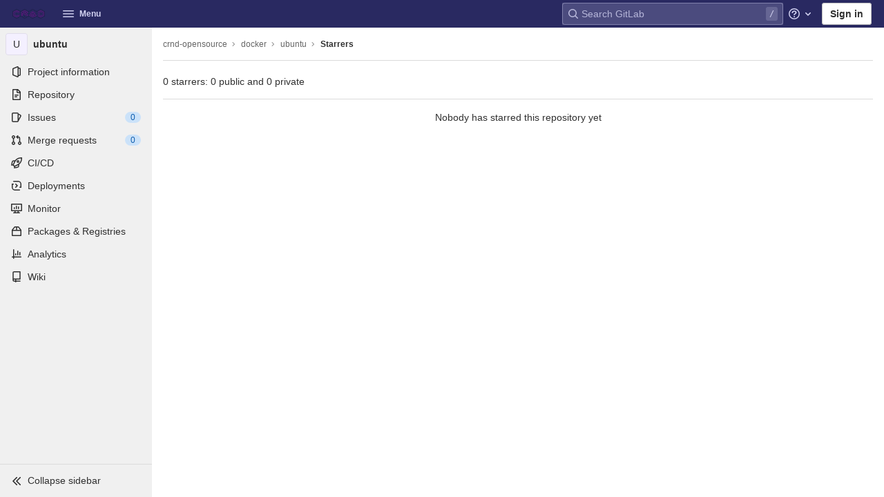

--- FILE ---
content_type: text/html; charset=utf-8
request_url: https://gitlab.crnd.pro/crnd-opensource/docker/ubuntu/-/starrers
body_size: 74993
content:
<!DOCTYPE html>
<html class="" lang="en">
<head prefix="og: http://ogp.me/ns#">
<meta charset="utf-8">
<link rel="preload" href="/assets/application_utilities-97644afa313a791f0147ffee632d10a0c2356265589d87eba4eeb786431ade4e.css" as="style" type="text/css" nonce="p3PASqcQSVDkuLtBQPmNXw==">
<link rel="preload" href="/assets/application-739a920f5840de93f944ec86c5a181d0205f1d9e679a4df1b9bf5b0882ab848a.css" as="style" type="text/css" nonce="p3PASqcQSVDkuLtBQPmNXw==">
<link rel="preload" href="/assets/highlight/themes/white-69a6b037def9144fe176704fef718839fa40d7c513e74a61cb82fc67ff2a3e16.css" as="style" type="text/css" nonce="p3PASqcQSVDkuLtBQPmNXw==">

<meta content="IE=edge" http-equiv="X-UA-Compatible">

<meta content="object" property="og:type">
<meta content="GitLab" property="og:site_name">
<meta content="Starrers · crnd-opensource / docker / ubuntu" property="og:title">
<meta content="CRnD version of ubuntu" property="og:description">
<meta content="https://gitlab.crnd.pro/assets/gitlab_logo-7ae504fe4f68fdebb3c2034e36621930cd36ea87924c11ff65dbcb8ed50dca58.png" property="og:image">
<meta content="64" property="og:image:width">
<meta content="64" property="og:image:height">
<meta content="https://gitlab.crnd.pro/crnd-opensource/docker/ubuntu/-/starrers" property="og:url">
<meta content="summary" property="twitter:card">
<meta content="Starrers · crnd-opensource / docker / ubuntu" property="twitter:title">
<meta content="CRnD version of ubuntu" property="twitter:description">
<meta content="https://gitlab.crnd.pro/assets/gitlab_logo-7ae504fe4f68fdebb3c2034e36621930cd36ea87924c11ff65dbcb8ed50dca58.png" property="twitter:image">

<title>Starrers · crnd-opensource / docker / ubuntu · GitLab</title>
<meta content="CRnD version of ubuntu" name="description">

<link rel="shortcut icon" type="image/png" href="/assets/favicon-7901bd695fb93edb07975966062049829afb56cf11511236e61bcf425070e36e.png" id="favicon" data-original-href="/assets/favicon-7901bd695fb93edb07975966062049829afb56cf11511236e61bcf425070e36e.png" />
<style>
@keyframes blinking-dot{0%{opacity:1}25%{opacity:0.4}75%{opacity:0.4}100%{opacity:1}}@keyframes blinking-scroll-button{0%{opacity:0.2}50%{opacity:1}100%{opacity:0.2}}@keyframes gl-spinner-rotate{0%{transform:rotate(0)}100%{transform:rotate(360deg)}}body.ui-indigo{--gl-theme-accent: #6666c4}body.ui-indigo .navbar-gitlab{background-color:#292961}body.ui-indigo .navbar-gitlab .navbar-collapse{color:#d1d1f0}body.ui-indigo .navbar-gitlab .container-fluid .navbar-toggler{border-left:1px solid #6868b9;color:#d1d1f0}body.ui-indigo .navbar-gitlab .navbar-sub-nav>li>a:hover,body.ui-indigo .navbar-gitlab .navbar-sub-nav>li>a:focus,body.ui-indigo .navbar-gitlab .navbar-sub-nav>li>button:hover,body.ui-indigo .navbar-gitlab .navbar-sub-nav>li>button:focus,body.ui-indigo .navbar-gitlab .navbar-nav>li>a:hover,body.ui-indigo .navbar-gitlab .navbar-nav>li>a:focus,body.ui-indigo .navbar-gitlab .navbar-nav>li>button:hover,body.ui-indigo .navbar-gitlab .navbar-nav>li>button:focus{background-color:rgba(209,209,240,0.2)}body.ui-indigo .navbar-gitlab .navbar-sub-nav>li.active>a,body.ui-indigo .navbar-gitlab .navbar-sub-nav>li.active>button,body.ui-indigo .navbar-gitlab .navbar-sub-nav>li.dropdown.show>a,body.ui-indigo .navbar-gitlab .navbar-sub-nav>li.dropdown.show>button,body.ui-indigo .navbar-gitlab .navbar-nav>li.active>a,body.ui-indigo .navbar-gitlab .navbar-nav>li.active>button,body.ui-indigo .navbar-gitlab .navbar-nav>li.dropdown.show>a,body.ui-indigo .navbar-gitlab .navbar-nav>li.dropdown.show>button{color:#292961;background-color:#fff}body.ui-indigo .navbar-gitlab .navbar-sub-nav>li.line-separator,body.ui-indigo .navbar-gitlab .navbar-nav>li.line-separator{border-left:1px solid rgba(209,209,240,0.2)}body.ui-indigo .navbar-gitlab .navbar-sub-nav{color:#d1d1f0}body.ui-indigo .navbar-gitlab .nav>li{color:#d1d1f0}body.ui-indigo .navbar-gitlab .nav>li.header-search-new{color:#303030}body.ui-indigo .navbar-gitlab .nav>li>a .notification-dot{border:2px solid #292961}body.ui-indigo .navbar-gitlab .nav>li>a.header-help-dropdown-toggle .notification-dot{background-color:#d1d1f0}body.ui-indigo .navbar-gitlab .nav>li>a.header-user-dropdown-toggle .header-user-avatar{border-color:#d1d1f0}@media (min-width: 576px){body.ui-indigo .navbar-gitlab .nav>li>a:hover,body.ui-indigo .navbar-gitlab .nav>li>a:focus{background-color:rgba(209,209,240,0.2)}}body.ui-indigo .navbar-gitlab .nav>li>a:hover svg,body.ui-indigo .navbar-gitlab .nav>li>a:focus svg{fill:currentColor}body.ui-indigo .navbar-gitlab .nav>li>a:hover .notification-dot,body.ui-indigo .navbar-gitlab .nav>li>a:focus .notification-dot{will-change:border-color, background-color;border-color:#4a4a82}body.ui-indigo .navbar-gitlab .nav>li>a.header-help-dropdown-toggle:hover .notification-dot,body.ui-indigo .navbar-gitlab .nav>li>a.header-help-dropdown-toggle:focus .notification-dot{background-color:#fff}body.ui-indigo .navbar-gitlab .nav>li.active>a,body.ui-indigo .navbar-gitlab .nav>li.dropdown.show>a{color:#292961;background-color:#fff}body.ui-indigo .navbar-gitlab .nav>li.active>a:hover svg,body.ui-indigo .navbar-gitlab .nav>li.dropdown.show>a:hover svg{fill:#292961}body.ui-indigo .navbar-gitlab .nav>li.active>a .notification-dot,body.ui-indigo .navbar-gitlab .nav>li.dropdown.show>a .notification-dot{border-color:#fff}body.ui-indigo .navbar-gitlab .nav>li.active>a.header-help-dropdown-toggle .notification-dot,body.ui-indigo .navbar-gitlab .nav>li.dropdown.show>a.header-help-dropdown-toggle .notification-dot{background-color:#292961}body.ui-indigo .navbar-gitlab .nav>li .impersonated-user svg,body.ui-indigo .navbar-gitlab .nav>li .impersonated-user:hover svg{fill:#292961}body.ui-indigo .navbar .title>a:hover,body.ui-indigo .navbar .title>a:focus{background-color:rgba(209,209,240,0.2)}body.ui-indigo .header-search{background-color:rgba(209,209,240,0.2) !important}body.ui-indigo .header-search:hover{background-color:rgba(209,209,240,0.3) !important}body.ui-indigo .header-search svg.gl-search-box-by-type-search-icon{color:rgba(209,209,240,0.8)}body.ui-indigo .header-search input{background-color:transparent;color:rgba(209,209,240,0.8);box-shadow:inset 0 0 0 1px rgba(209,209,240,0.4)}body.ui-indigo .header-search input::placeholder{color:rgba(209,209,240,0.8)}body.ui-indigo .header-search input:focus::placeholder,body.ui-indigo .header-search input:active::placeholder{color:#868686}body.ui-indigo .header-search.is-not-active::after{color:#d1d1f0;background-color:rgba(209,209,240,0.2)}body.ui-indigo .search form{background-color:rgba(209,209,240,0.2)}body.ui-indigo .search form:hover{background-color:rgba(209,209,240,0.3)}body.ui-indigo .search .search-input::placeholder{color:rgba(209,209,240,0.8)}body.ui-indigo .search .search-input-wrap .search-icon,body.ui-indigo .search .search-input-wrap .clear-icon{fill:rgba(209,209,240,0.8)}body.ui-indigo .search.search-active form{background-color:#fff}body.ui-indigo .search.search-active .search-input-wrap .search-icon{fill:rgba(209,209,240,0.8)}body.ui-indigo .nav-sidebar li.active>a{color:#303030}body.ui-indigo .nav-sidebar .fly-out-top-item a,body.ui-indigo .nav-sidebar .fly-out-top-item a:hover,body.ui-indigo .nav-sidebar .fly-out-top-item.active a,body.ui-indigo .nav-sidebar .fly-out-top-item .fly-out-top-item-container{background-color:var(--gray-100, #f0f0f0);color:var(--gray-900, #303030)}body.ui-indigo .branch-header-title{color:#4b4ba3}body.ui-indigo .ide-sidebar-link.active{color:#4b4ba3}body.ui-indigo .ide-sidebar-link.active.is-right{box-shadow:inset -3px 0 #4b4ba3}

*,*::before,*::after{box-sizing:border-box}html{font-family:sans-serif;line-height:1.15}aside,header{display:block}body{margin:0;font-family:-apple-system, BlinkMacSystemFont, "Segoe UI", Roboto, "Noto Sans", Ubuntu, Cantarell, "Helvetica Neue", sans-serif, "Apple Color Emoji", "Segoe UI Emoji", "Segoe UI Symbol", "Noto Color Emoji";font-size:1rem;font-weight:400;line-height:1.5;color:#303030;text-align:left;background-color:#fff}h1{margin-top:0;margin-bottom:0.25rem}ul{margin-top:0;margin-bottom:1rem}ul ul{margin-bottom:0}strong{font-weight:bolder}a{color:#007bff;text-decoration:none;background-color:transparent}a:not([href]):not([class]){color:inherit;text-decoration:none}img{vertical-align:middle;border-style:none}svg{overflow:hidden;vertical-align:middle}button{border-radius:0}input,button{margin:0;font-family:inherit;font-size:inherit;line-height:inherit}button,input{overflow:visible}button{text-transform:none}[role="button"]{cursor:pointer}button:not(:disabled),[type="button"]:not(:disabled){cursor:pointer}button::-moz-focus-inner,[type="button"]::-moz-focus-inner{padding:0;border-style:none}[type="search"]{outline-offset:-2px}h1{margin-bottom:0.25rem;font-weight:600;line-height:1.2;color:#303030}h1{font-size:2.1875rem}.list-unstyled{padding-left:0;list-style:none}.container-fluid{width:100%;padding-right:15px;padding-left:15px;margin-right:auto;margin-left:auto}.form-control{display:block;width:100%;height:34px;padding:0.375rem 0.75rem;font-size:0.875rem;font-weight:400;line-height:1.5;color:#303030;background-color:#fff;background-clip:padding-box;border:1px solid #868686;border-radius:0.25rem}.form-control:-moz-focusring{color:transparent;text-shadow:0 0 0 #303030}.form-control::placeholder{color:#5e5e5e;opacity:1}.form-control:disabled{background-color:#fafafa;opacity:1}.form-inline{display:flex;flex-flow:row wrap;align-items:center}@media (min-width: 576px){.form-inline .form-control{display:inline-block;width:auto;vertical-align:middle}}.btn{display:inline-block;font-weight:400;color:#303030;text-align:center;vertical-align:middle;-webkit-user-select:none;user-select:none;background-color:transparent;border:1px solid transparent;padding:0.375rem 0.75rem;font-size:1rem;line-height:20px;border-radius:0.25rem}.btn:disabled{opacity:0.65}.btn:not(:disabled):not(.disabled){cursor:pointer}.collapse:not(.show){display:none}.dropdown{position:relative}.dropdown-menu{position:absolute;top:100%;left:0;z-index:1000;display:none;float:left;min-width:10rem;padding:0.5rem 0;margin:0.125rem 0 0;font-size:1rem;color:#303030;text-align:left;list-style:none;background-color:#fff;background-clip:padding-box;border:1px solid rgba(0,0,0,0.15);border-radius:0.25rem}.nav{display:flex;flex-wrap:wrap;padding-left:0;margin-bottom:0;list-style:none}.navbar{position:relative;display:flex;flex-wrap:wrap;align-items:center;justify-content:space-between;padding:0.25rem 0.5rem}.navbar .container-fluid{display:flex;flex-wrap:wrap;align-items:center;justify-content:space-between}.navbar-nav{display:flex;flex-direction:column;padding-left:0;margin-bottom:0;list-style:none}.navbar-nav .dropdown-menu{position:static;float:none}.navbar-collapse{flex-basis:100%;flex-grow:1;align-items:center}.navbar-toggler{padding:0.25rem 0.75rem;font-size:1.25rem;line-height:1;background-color:transparent;border:1px solid transparent;border-radius:0.25rem}@media (max-width: 575.98px){.navbar-expand-sm>.container-fluid{padding-right:0;padding-left:0}}@media (min-width: 576px){.navbar-expand-sm{flex-flow:row nowrap;justify-content:flex-start}.navbar-expand-sm .navbar-nav{flex-direction:row}.navbar-expand-sm .navbar-nav .dropdown-menu{position:absolute}.navbar-expand-sm>.container-fluid{flex-wrap:nowrap}.navbar-expand-sm .navbar-collapse{display:flex !important;flex-basis:auto}.navbar-expand-sm .navbar-toggler{display:none}}.badge{display:inline-block;padding:0.25em 0.4em;font-size:75%;font-weight:600;line-height:1;text-align:center;white-space:nowrap;vertical-align:baseline;border-radius:0.25rem}.badge:empty{display:none}.btn .badge{position:relative;top:-1px}.badge-pill{padding-right:0.6em;padding-left:0.6em;border-radius:10rem}.badge-success{color:#fff;background-color:#108548}.badge-info{color:#fff;background-color:#1f75cb}.badge-warning{color:#fff;background-color:#ab6100}.bg-transparent{background-color:transparent !important}.rounded-circle{border-radius:50% !important}.d-none{display:none !important}.d-block{display:block !important}@media (min-width: 576px){.d-sm-none{display:none !important}.d-sm-inline-block{display:inline-block !important}}@media (min-width: 768px){.d-md-block{display:block !important}}@media (min-width: 992px){.d-lg-none{display:none !important}.d-lg-block{display:block !important}}.sr-only{position:absolute;width:1px;height:1px;padding:0;margin:-1px;overflow:hidden;clip:rect(0, 0, 0, 0);white-space:nowrap;border:0}.m-auto{margin:auto !important}.gl-badge{display:inline-flex;align-items:center;font-size:0.75rem;font-weight:400;line-height:1rem;padding-top:0.25rem;padding-bottom:0.25rem;padding-left:0.5rem;padding-right:0.5rem}.gl-badge.sm{padding-top:0;padding-bottom:0}.gl-badge.badge-info{background-color:#cbe2f9;color:#0b5cad}a.gl-badge.badge-info.active,a.gl-badge.badge-info:active{color:#033464;background-color:#9dc7f1}a.gl-badge.badge-info:active{box-shadow:inset 0 0 0 1px rgba(255,255,255,0.8),0 0 0 1px rgba(255,255,255,0.4),0 0 0 4px rgba(31,117,203,0.48);outline:none}.gl-badge.badge-success{background-color:#c3e6cd;color:#24663b}a.gl-badge.badge-success.active,a.gl-badge.badge-success:active{color:#0a4020;background-color:#91d4a8}a.gl-badge.badge-success:active{box-shadow:inset 0 0 0 1px rgba(255,255,255,0.8),0 0 0 1px rgba(255,255,255,0.4),0 0 0 4px rgba(31,117,203,0.48);outline:none}.gl-badge.badge-warning{background-color:#f5d9a8;color:#8f4700}a.gl-badge.badge-warning.active,a.gl-badge.badge-warning:active{color:#5c2900;background-color:#e9be74}a.gl-badge.badge-warning:active{box-shadow:inset 0 0 0 1px rgba(255,255,255,0.8),0 0 0 1px rgba(255,255,255,0.4),0 0 0 4px rgba(31,117,203,0.48);outline:none}.gl-button .gl-badge{top:0}.gl-form-input,.gl-form-input.form-control{background-color:#fff;font-family:-apple-system, BlinkMacSystemFont, "Segoe UI", Roboto, "Noto Sans", Ubuntu, Cantarell, "Helvetica Neue", sans-serif, "Apple Color Emoji", "Segoe UI Emoji", "Segoe UI Symbol", "Noto Color Emoji";font-size:0.875rem;line-height:1rem;padding-top:0.5rem;padding-bottom:0.5rem;padding-left:0.75rem;padding-right:0.75rem;height:auto;color:#303030;box-shadow:inset 0 0 0 1px #868686;border-style:none;-webkit-appearance:none;appearance:none;-moz-appearance:none}.gl-form-input:disabled,.gl-form-input:not(.form-control-plaintext):not([type="color"]):read-only,.gl-form-input.form-control:disabled,.gl-form-input.form-control:not(.form-control-plaintext):not([type="color"]):read-only{background-color:#fafafa;box-shadow:inset 0 0 0 1px #dbdbdb}.gl-form-input:disabled,.gl-form-input.form-control:disabled{cursor:not-allowed;color:#868686}.gl-form-input::placeholder,.gl-form-input.form-control::placeholder{color:#868686}.gl-icon{fill:currentColor}.gl-icon.s12{width:12px;height:12px}.gl-icon.s16{width:16px;height:16px}.gl-icon.s32{width:32px;height:32px}.gl-link{font-size:0.875rem;color:#1f75cb}.gl-link:active{color:#0b5cad}.gl-link:active{text-decoration:underline;box-shadow:0 0 0 1px rgba(255,255,255,0.4),0 0 0 4px rgba(31,117,203,0.48);outline:none}.gl-button{display:inline-flex}.gl-button:not(.btn-link):active{text-decoration:none}.gl-button.gl-button{border-width:0;padding-top:0.5rem;padding-bottom:0.5rem;padding-left:0.75rem;padding-right:0.75rem;background-color:transparent;line-height:1rem;color:#303030;fill:currentColor;box-shadow:inset 0 0 0 1px #bfbfbf;justify-content:center;align-items:center;font-size:0.875rem;border-radius:0.25rem}.gl-button.gl-button.btn-default{background-color:#fff}.gl-button.gl-button.btn-default:active,.gl-button.gl-button.btn-default.active{box-shadow:inset 0 0 0 2px #5e5e5e,0 0 0 1px rgba(255,255,255,0.4),0 0 0 4px rgba(31,117,203,0.48);outline:none;background-color:#dbdbdb}.gl-button.gl-button.btn-default:active .gl-icon,.gl-button.gl-button.btn-default.active .gl-icon{color:#303030}.gl-button.gl-button.btn-default .gl-icon{color:#666}.gl-search-box-by-type-search-icon{margin:0.5rem;color:#666;width:1rem;position:absolute}.gl-search-box-by-type{display:flex;position:relative}.gl-search-box-by-type-input,.gl-search-box-by-type-input.gl-form-input{height:2rem;padding-right:2rem;padding-left:1.75rem}body{font-size:0.875rem}button,html [type="button"],[role="button"]{cursor:pointer}h1{margin-top:20px;margin-bottom:10px}strong{font-weight:bold}a{color:#1068bf}svg{vertical-align:baseline}.form-control,.search form{font-size:0.875rem}.hidden{display:none !important;visibility:hidden !important}.hide{display:none}.badge:not(.gl-badge){padding:4px 5px;font-size:12px;font-style:normal;font-weight:400;display:inline-block}.divider{height:0;margin:4px 0;overflow:hidden;border-top:1px solid #dbdbdb}.toggle-sidebar-button .collapse-text,.toggle-sidebar-button .icon-chevron-double-lg-left{color:#666}html{overflow-y:scroll}body{text-decoration-skip:ink}.btn{border-radius:4px;font-size:0.875rem;font-weight:400;padding:6px 10px;background-color:#fff;border-color:#dbdbdb;color:#303030;color:#303030;white-space:nowrap}.btn:active{background-color:#f0f0f0;box-shadow:none}.btn:active,.btn.active{background-color:#eaeaea;border-color:#e3e3e3;color:#303030}.btn svg{height:15px;width:15px}.btn svg:not(:last-child){margin-right:5px}.badge.badge-pill:not(.gl-badge){font-weight:400;background-color:rgba(0,0,0,0.07);color:#525252;vertical-align:baseline}.gl-font-sm{font-size:12px}.dropdown{position:relative}.search-input-container .dropdown-menu{margin-top:11px}.dropdown-menu-toggle{padding:6px 8px 6px 10px;background-color:#fff;color:#303030;font-size:14px;text-align:left;border:1px solid #dbdbdb;border-radius:0.25rem;white-space:nowrap}.dropdown-menu-toggle.no-outline{outline:0}.dropdown-menu-toggle.dropdown-menu-toggle{justify-content:flex-start;overflow:hidden;padding-right:25px;position:relative;text-overflow:ellipsis;width:160px}.dropdown-menu{display:none;position:absolute;width:auto;top:100%;z-index:300;min-width:240px;max-width:500px;margin-top:4px;margin-bottom:24px;font-size:0.875rem;font-weight:400;padding:8px 0;background-color:#fff;border:1px solid #dbdbdb;border-radius:0.25rem;box-shadow:0 2px 4px rgba(0,0,0,0.1)}.dropdown-menu ul{margin:0;padding:0}.dropdown-menu li{display:block;text-align:left;list-style:none;padding:0 1px}.dropdown-menu li>a,.dropdown-menu li button{background:transparent;border:0;border-radius:0;box-shadow:none;display:block;font-weight:400;position:relative;padding:8px 12px;color:#303030;line-height:16px;white-space:normal;overflow:hidden;text-align:left;width:100%}.dropdown-menu li>a:active,.dropdown-menu li button:active{background-color:#eee;color:#303030;outline:0;text-decoration:none}.dropdown-menu .divider{height:1px;margin:0.25rem 0;padding:0;background-color:#dbdbdb}.dropdown-menu .badge.badge-pill+span:not(.badge):not(.badge-pill){margin-right:40px}@media (max-width: 575.98px){.navbar-gitlab li.dropdown{position:static}.navbar-gitlab li.dropdown.user-counter{margin-left:8px !important}.navbar-gitlab li.dropdown.user-counter>a{padding:0 4px !important}header.navbar-gitlab .dropdown .dropdown-menu{width:100%;min-width:100%}}@media (max-width: 767.98px){.dropdown-menu-toggle{width:100%}}input{border-radius:0.25rem;color:#303030;background-color:#fff}.form-control{border-radius:4px;padding:6px 10px}.form-control::placeholder{color:#868686}.navbar-gitlab{padding:0 16px;z-index:1000;margin-bottom:0;min-height:var(--header-height, 40px);border:0;position:fixed;top:0;left:0;right:0;border-radius:0}.navbar-gitlab .logo-text{line-height:initial}.navbar-gitlab .logo-text svg{width:55px;height:14px;margin:0;fill:#fff}.navbar-gitlab .close-icon{display:none}.navbar-gitlab .header-content{width:100%;display:flex;justify-content:space-between;position:relative;min-height:var(--header-height, 40px);padding-left:0}.navbar-gitlab .header-content .title-container{display:flex;align-items:stretch;flex:1 1 auto;padding-top:0;overflow:visible}.navbar-gitlab .header-content .title{padding-right:0;color:currentColor;display:flex;position:relative;margin:0;font-size:18px;vertical-align:top;white-space:nowrap}.navbar-gitlab .header-content .title img{height:24px}.navbar-gitlab .header-content .title img+.logo-text{margin-left:8px}.navbar-gitlab .header-content .title a{display:flex;align-items:center;padding:2px 8px;margin:5px 2px 5px -8px;border-radius:4px}.navbar-gitlab .header-content .navbar-collapse>ul.nav>li:not(.d-none){margin:0 2px}.navbar-gitlab .navbar-collapse{flex:0 0 auto;border-top:0;padding:0}@media (max-width: 575.98px){.navbar-gitlab .navbar-collapse{flex:1 1 auto}}.navbar-gitlab .navbar-collapse .nav{flex-wrap:nowrap}@media (max-width: 575.98px){.navbar-gitlab .navbar-collapse .nav>li:not(.d-none) a{margin-left:0}}.navbar-gitlab .container-fluid{padding:0}.navbar-gitlab .container-fluid .user-counter svg{margin-right:3px}.navbar-gitlab .container-fluid .navbar-toggler{position:relative;right:-10px;border-radius:0;min-width:45px;padding:0;margin:8px -7px 8px 0;font-size:14px;text-align:center;color:currentColor}.navbar-gitlab .container-fluid .navbar-toggler.active{color:currentColor;background-color:transparent}@media (max-width: 575.98px){.navbar-gitlab .container-fluid .navbar-nav{display:flex;padding-right:10px;flex-direction:row}}.navbar-gitlab .container-fluid .navbar-nav li .badge.badge-pill:not(.gl-badge){box-shadow:none;font-weight:600}@media (max-width: 575.98px){.navbar-gitlab .container-fluid .nav>li.header-user{padding-left:10px}}.navbar-gitlab .container-fluid .nav>li>a{will-change:color;margin:4px 0;padding:6px 8px;height:32px}@media (max-width: 575.98px){.navbar-gitlab .container-fluid .nav>li>a{padding:0}}.navbar-gitlab .container-fluid .nav>li>a.header-user-dropdown-toggle{margin-left:2px}.navbar-gitlab .container-fluid .nav>li>a.header-user-dropdown-toggle .header-user-avatar{margin-right:0}.navbar-gitlab .container-fluid .nav>li .header-new-dropdown-toggle{margin-right:0}.navbar-sub-nav>li>a,.navbar-sub-nav>li>button,.navbar-nav>li>a,.navbar-nav>li>button{display:flex;align-items:center;justify-content:center;padding:6px 8px;margin:4px 2px;font-size:12px;color:currentColor;border-radius:4px;height:32px;font-weight:600}.navbar-sub-nav>li .top-nav-toggle,.navbar-sub-nav>li>button,.navbar-nav>li .top-nav-toggle,.navbar-nav>li>button{background:transparent;border:0}.navbar-sub-nav .dropdown-menu,.navbar-nav .dropdown-menu{position:absolute}.navbar-sub-nav{display:flex;margin:0 0 0 6px}.caret-down,.btn .caret-down{top:0;height:11px;width:11px;margin-left:4px;fill:currentColor}.header-user .dropdown-menu,.header-new .dropdown-menu{margin-top:4px}.btn-sign-in{background-color:#ebebfa;color:#292961;font-weight:600;line-height:18px;margin:4px 0 4px 2px}@media (max-width: 575.98px){.navbar-gitlab .container-fluid{font-size:18px}.navbar-gitlab .container-fluid .navbar-nav{table-layout:fixed;width:100%;margin:0;text-align:right}.navbar-gitlab .container-fluid .navbar-collapse{margin-left:-8px;margin-right:-10px}.navbar-gitlab .container-fluid .navbar-collapse .nav>li:not(.d-none){flex:1}.header-user-dropdown-toggle{text-align:center}.header-user-avatar{float:none}}.header-user-avatar{float:left;margin-right:5px;border-radius:50%;border:1px solid #f5f5f5}.notification-dot{background-color:#d99530;height:12px;width:12px;pointer-events:none;visibility:hidden;top:3px}.top-nav-toggle .dropdown-icon{margin-right:0.5rem}.context-header{position:relative;margin-right:2px;width:220px}.context-header>a,.context-header>button{font-weight:600;display:flex;width:100%;align-items:center;padding:10px 16px 10px 10px;color:#303030;background-color:transparent;border:0;text-align:left}.context-header .avatar-container{flex:0 0 40px;background-color:#fff}.context-header .sidebar-context-title{overflow:hidden;text-overflow:ellipsis;color:#303030}@media (min-width: 768px){.page-with-contextual-sidebar{padding-left:48px}}@media (min-width: 1200px){.page-with-contextual-sidebar{padding-left:220px}}@media (min-width: 768px){.page-with-icon-sidebar{padding-left:48px}}.nav-sidebar{position:fixed;bottom:0;left:0;z-index:600;width:220px;top:var(--header-height, 40px);background-color:#f0f0f0;transform:translate3d(0, 0, 0)}.nav-sidebar.sidebar-collapsed-desktop{width:48px}.nav-sidebar.sidebar-collapsed-desktop .nav-sidebar-inner-scroll{overflow-x:hidden}.nav-sidebar.sidebar-collapsed-desktop .badge.badge-pill:not(.fly-out-badge),.nav-sidebar.sidebar-collapsed-desktop .nav-item-name,.nav-sidebar.sidebar-collapsed-desktop .collapse-text{border:0;clip:rect(0, 0, 0, 0);height:1px;margin:-1px;overflow:hidden;padding:0;position:absolute;white-space:nowrap;width:1px}.nav-sidebar.sidebar-collapsed-desktop .sidebar-top-level-items>li>a{min-height:unset}.nav-sidebar.sidebar-collapsed-desktop .fly-out-top-item:not(.divider){display:block !important}.nav-sidebar.sidebar-collapsed-desktop .avatar-container{margin:0 auto}.nav-sidebar.sidebar-collapsed-desktop li.active:not(.fly-out-top-item)>a{background-color:rgba(41,41,97,0.08)}.nav-sidebar a{text-decoration:none;color:#303030}.nav-sidebar li{white-space:nowrap}.nav-sidebar li .nav-item-name{flex:1;overflow:hidden;text-overflow:ellipsis}.nav-sidebar li>a,.nav-sidebar li>.fly-out-top-item-container{padding-left:0.75rem;padding-right:0.75rem;padding-top:0.5rem;padding-bottom:0.5rem;display:flex;align-items:center;border-radius:0.25rem;width:auto;line-height:1rem;margin:1px 4px}.nav-sidebar li.active>a{font-weight:600}.nav-sidebar li.active:not(.fly-out-top-item)>a:not(.has-sub-items){background-color:rgba(41,41,97,0.08)}.nav-sidebar ul{padding-left:0;list-style:none}@media (max-width: 767.98px){.nav-sidebar{left:-220px}}.nav-sidebar .nav-icon-container{display:flex;margin-right:8px}.nav-sidebar a:not(.has-sub-items)+.sidebar-sub-level-items .fly-out-top-item{display:none}.nav-sidebar a:not(.has-sub-items)+.sidebar-sub-level-items .fly-out-top-item a,.nav-sidebar a:not(.has-sub-items)+.sidebar-sub-level-items .fly-out-top-item.active a,.nav-sidebar a:not(.has-sub-items)+.sidebar-sub-level-items .fly-out-top-item .fly-out-top-item-container{margin-left:0;margin-right:0;padding-left:1rem;padding-right:1rem;cursor:default;pointer-events:none;font-size:0.75rem;margin-top:-0.25rem;margin-bottom:-0.25rem;margin-top:0;position:relative;color:#fff;background:var(--black, #000)}.nav-sidebar a:not(.has-sub-items)+.sidebar-sub-level-items .fly-out-top-item a strong,.nav-sidebar a:not(.has-sub-items)+.sidebar-sub-level-items .fly-out-top-item.active a strong,.nav-sidebar a:not(.has-sub-items)+.sidebar-sub-level-items .fly-out-top-item .fly-out-top-item-container strong{font-weight:400}.nav-sidebar a:not(.has-sub-items)+.sidebar-sub-level-items .fly-out-top-item a::before,.nav-sidebar a:not(.has-sub-items)+.sidebar-sub-level-items .fly-out-top-item.active a::before,.nav-sidebar a:not(.has-sub-items)+.sidebar-sub-level-items .fly-out-top-item .fly-out-top-item-container::before{position:absolute;content:"";display:block;top:50%;left:-0.25rem;margin-top:-0.25rem;width:0;height:0;border-top:0.25rem solid transparent;border-bottom:0.25rem solid transparent;border-right:0.25rem solid #000;border-right-color:var(--black, #000)}@media (min-width: 576px){.nav-sidebar a.has-sub-items+.sidebar-sub-level-items{min-width:150px}}.nav-sidebar a.has-sub-items+.sidebar-sub-level-items .fly-out-top-item{display:none}.nav-sidebar a.has-sub-items+.sidebar-sub-level-items .fly-out-top-item a,.nav-sidebar a.has-sub-items+.sidebar-sub-level-items .fly-out-top-item.active a,.nav-sidebar a.has-sub-items+.sidebar-sub-level-items .fly-out-top-item .fly-out-top-item-container{margin-left:0;margin-right:0;padding-left:1rem;padding-right:1rem;cursor:default;pointer-events:none;font-size:0.75rem;margin-top:0;border-bottom-left-radius:0;border-bottom-right-radius:0}@media (min-width: 768px) and (max-width: 1199px){.nav-sidebar:not(.sidebar-expanded-mobile){width:48px}.nav-sidebar:not(.sidebar-expanded-mobile) .nav-sidebar-inner-scroll{overflow-x:hidden}.nav-sidebar:not(.sidebar-expanded-mobile) .badge.badge-pill:not(.fly-out-badge),.nav-sidebar:not(.sidebar-expanded-mobile) .nav-item-name,.nav-sidebar:not(.sidebar-expanded-mobile) .collapse-text{border:0;clip:rect(0, 0, 0, 0);height:1px;margin:-1px;overflow:hidden;padding:0;position:absolute;white-space:nowrap;width:1px}.nav-sidebar:not(.sidebar-expanded-mobile) .sidebar-top-level-items>li>a{min-height:unset}.nav-sidebar:not(.sidebar-expanded-mobile) .fly-out-top-item:not(.divider){display:block !important}.nav-sidebar:not(.sidebar-expanded-mobile) .avatar-container{margin:0 auto}.nav-sidebar:not(.sidebar-expanded-mobile) li.active:not(.fly-out-top-item)>a{background-color:rgba(41,41,97,0.08)}.nav-sidebar:not(.sidebar-expanded-mobile) .context-header{height:60px;width:48px}.nav-sidebar:not(.sidebar-expanded-mobile) .context-header a{padding:10px 4px}.nav-sidebar:not(.sidebar-expanded-mobile) .sidebar-context-title{border:0;clip:rect(0, 0, 0, 0);height:1px;margin:-1px;overflow:hidden;padding:0;position:absolute;white-space:nowrap;width:1px}.nav-sidebar:not(.sidebar-expanded-mobile) .context-header{height:auto}.nav-sidebar:not(.sidebar-expanded-mobile) .context-header a{padding:0.25rem}.nav-sidebar:not(.sidebar-expanded-mobile) .sidebar-top-level-items>li .sidebar-sub-level-items:not(.flyout-list){display:none}.nav-sidebar:not(.sidebar-expanded-mobile) .nav-icon-container{margin-right:0}.nav-sidebar:not(.sidebar-expanded-mobile) .toggle-sidebar-button{width:48px}.nav-sidebar:not(.sidebar-expanded-mobile) .toggle-sidebar-button .collapse-text{display:none}.nav-sidebar:not(.sidebar-expanded-mobile) .toggle-sidebar-button .icon-chevron-double-lg-left{transform:rotate(180deg);margin:0}}.nav-sidebar-inner-scroll{height:100%;width:100%;overflow-x:hidden;overflow-y:auto}.nav-sidebar-inner-scroll>div.context-header{margin-top:0.25rem}.nav-sidebar-inner-scroll>div.context-header a{padding-left:0.75rem;padding-right:0.75rem;padding-top:0.5rem;padding-bottom:0.5rem;display:flex;align-items:center;border-radius:0.25rem;width:auto;line-height:1rem;margin:1px 4px;padding:0.25rem;margin-bottom:0.25rem;margin-top:0}.nav-sidebar-inner-scroll>div.context-header a .avatar-container{font-weight:400;flex:none;box-shadow:inset 0 0 0 1px rgba(0,0,0,0.08)}.nav-sidebar-inner-scroll>div.context-header a .avatar-container.rect-avatar{border-style:none}.nav-sidebar-inner-scroll>div.context-header a .avatar-container.rect-avatar .avatar.s32{border-radius:4px;box-shadow:inset 0 0 0 1px rgba(0,0,0,0.08)}.sidebar-top-level-items{margin-top:0.25rem;margin-bottom:60px}.sidebar-top-level-items .context-header a{padding:0.25rem;margin-bottom:0.25rem;margin-top:0}.sidebar-top-level-items .context-header a .avatar-container{font-weight:400;flex:none;box-shadow:inset 0 0 0 1px rgba(0,0,0,0.08)}.sidebar-top-level-items .context-header a .avatar-container.rect-avatar{border-style:none}.sidebar-top-level-items .context-header a .avatar-container.rect-avatar .avatar.s32{border-radius:4px;box-shadow:inset 0 0 0 1px rgba(0,0,0,0.08)}.sidebar-top-level-items>li.active .sidebar-sub-level-items:not(.is-fly-out-only){display:block}.sidebar-top-level-items li>a.gl-link{color:#303030}.sidebar-top-level-items li>a.gl-link:active{text-decoration:none}.sidebar-sub-level-items{padding-top:0;padding-bottom:0;display:none}.sidebar-sub-level-items:not(.fly-out-list) li>a{padding-left:2.25rem}.toggle-sidebar-button,.close-nav-button{height:48px;padding:0 16px;background-color:#fafafa;border:0;color:#666;display:flex;align-items:center;background-color:#f0f0f0;border-top:1px solid #dbdbdb;position:fixed;bottom:0;width:220px}.toggle-sidebar-button .collapse-text,.toggle-sidebar-button .icon-chevron-double-lg-left,.close-nav-button .collapse-text,.close-nav-button .icon-chevron-double-lg-left{color:inherit}.collapse-text{white-space:nowrap;overflow:hidden}.sidebar-collapsed-desktop .context-header{height:60px;width:48px}.sidebar-collapsed-desktop .context-header a{padding:10px 4px}.sidebar-collapsed-desktop .sidebar-context-title{border:0;clip:rect(0, 0, 0, 0);height:1px;margin:-1px;overflow:hidden;padding:0;position:absolute;white-space:nowrap;width:1px}.sidebar-collapsed-desktop .context-header{height:auto}.sidebar-collapsed-desktop .context-header a{padding:0.25rem}.sidebar-collapsed-desktop .sidebar-top-level-items>li .sidebar-sub-level-items:not(.flyout-list){display:none}.sidebar-collapsed-desktop .nav-icon-container{margin-right:0}.sidebar-collapsed-desktop .toggle-sidebar-button{width:48px}.sidebar-collapsed-desktop .toggle-sidebar-button .collapse-text{display:none}.sidebar-collapsed-desktop .toggle-sidebar-button .icon-chevron-double-lg-left{transform:rotate(180deg);margin:0}.close-nav-button{display:none}@media (max-width: 767.98px){.close-nav-button{display:flex}.toggle-sidebar-button{display:none}}input::-moz-placeholder{color:#868686;opacity:1}input::-ms-input-placeholder{color:#868686}input:-ms-input-placeholder{color:#868686}svg{fill:currentColor}svg.s12{width:12px;height:12px}svg.s16{width:16px;height:16px}svg.s32{width:32px;height:32px}svg.s12{vertical-align:-1px}svg.s16{vertical-align:-3px}.header-search{width:320px}.header-search.is-not-active::after{content:"/";display:inline-block;position:absolute;top:0;right:8px;transform:translateY(calc(50% - 4px));padding:4px 5px;font-size:12px;font-family:"Menlo", "DejaVu Sans Mono", "Liberation Mono", "Consolas", "Ubuntu Mono", "Courier New", "andale mono", "lucida console", monospace;line-height:1;vertical-align:middle;border-width:0;border-style:solid;border-image:none;border-radius:3px;box-shadow:none;white-space:pre-wrap;word-wrap:break-word;overflow-wrap:break-word;word-break:keep-all}.search{margin:0 8px}.search form{display:block;margin:0;padding:4px;width:200px;line-height:24px;height:32px;border:0;border-radius:4px}@media (min-width: 1200px){.search form{width:320px}}.search .search-input{border:0;font-size:14px;padding:0 20px 0 0;margin-left:5px;line-height:25px;width:98%;color:#fff;background:none}.search .search-input-container{display:flex;position:relative}.search .search-input-wrap{width:100%}.search .search-input-wrap .search-icon,.search .search-input-wrap .clear-icon{position:absolute;right:5px;top:4px}.search .search-input-wrap .search-icon{-webkit-user-select:none;user-select:none}.search .search-input-wrap .clear-icon{display:none}.search .search-input-wrap .dropdown{position:static}.search .search-input-wrap .dropdown-menu{left:-5px;max-height:400px;overflow:auto}@media (min-width: 1200px){.search .search-input-wrap .dropdown-menu{width:320px}}.search .identicon{flex-basis:16px;flex-shrink:0;margin-right:4px}.avatar,.avatar-container{float:left;margin-right:16px;border-radius:50%;border:1px solid rgba(0,0,0,0.08)}.avatar.s16,.avatar-container.s16{width:16px;height:16px;margin-right:8px}.avatar.s32,.avatar-container.s32{width:32px;height:32px;margin-right:8px}.avatar{transition-property:none;width:40px;height:40px;padding:0;background:#fdfdfd;overflow:hidden;border-color:rgba(0,0,0,0.1)}.avatar.avatar-tile{border-radius:0;border:0}.identicon{text-align:center;vertical-align:top;color:#303030;background-color:#f0f0f0}.identicon.s16{font-size:10px;line-height:16px}.identicon.s32{font-size:14px;line-height:32px}.identicon.bg1{background-color:#fcf1ef}.identicon.bg2{background-color:#f4f0ff}.identicon.bg3{background-color:#f1f1ff}.identicon.bg4{background-color:#e9f3fc}.identicon.bg5{background-color:#ecf4ee}.identicon.bg6{background-color:#fdf1dd}.identicon.bg7{background-color:#f0f0f0}.avatar-container{overflow:hidden;display:flex}.avatar-container a{width:100%;height:100%;display:flex;text-decoration:none}.avatar-container .avatar{border-radius:0;border:0;height:auto;width:100%;margin:0;align-self:center}.rect-avatar{border-radius:2px}.rect-avatar.s16{border-radius:2px}.rect-avatar.s32{border-radius:4px}.tab-width-8{-moz-tab-size:8;tab-size:8}.gl-sr-only{border:0;clip:rect(0, 0, 0, 0);height:1px;margin:-1px;overflow:hidden;padding:0;position:absolute;white-space:nowrap;width:1px}.gl-border-none\!{border-style:none !important}.gl-display-none{display:none}@media (min-width: 576px){.gl-sm-display-block{display:block}}.gl-relative{position:relative}.gl-absolute{position:absolute}.gl-px-3{padding-left:0.5rem;padding-right:0.5rem}.gl-pr-2{padding-right:0.25rem}.gl-ml-n2{margin-left:-0.25rem}.gl-ml-3{margin-left:0.5rem}.gl-mx-0\!{margin-left:0 !important;margin-right:0 !important}.gl-font-sm{font-size:0.75rem}.gl-font-weight-bold{font-weight:600}.cloak-startup,.content-wrapper>.alert-wrapper,#content-body,.modal-dialog{display:none}

</style>


<link rel="stylesheet" media="print" href="/assets/application-739a920f5840de93f944ec86c5a181d0205f1d9e679a4df1b9bf5b0882ab848a.css" />

<link rel="stylesheet" media="print" href="/assets/application_utilities-97644afa313a791f0147ffee632d10a0c2356265589d87eba4eeb786431ade4e.css" />


<link rel="stylesheet" media="print" href="/assets/highlight/themes/white-69a6b037def9144fe176704fef718839fa40d7c513e74a61cb82fc67ff2a3e16.css" />
<script nonce="p3PASqcQSVDkuLtBQPmNXw==">
//<![CDATA[
document.querySelectorAll('link[media="print"]').forEach(linkTag => {
  linkTag.setAttribute('data-startupcss', 'loading');
  const startupLinkLoadedEvent = new CustomEvent('CSSStartupLinkLoaded');
  linkTag.addEventListener('load',function(){this.media='all';this.setAttribute('data-startupcss', 'loaded');document.dispatchEvent(startupLinkLoadedEvent);},{once: true});
})

//]]>
</script>

<script nonce="p3PASqcQSVDkuLtBQPmNXw==">
//<![CDATA[
window.gon={};gon.api_version="v4";gon.default_avatar_url="https://gitlab.crnd.pro/assets/no_avatar-849f9c04a3a0d0cea2424ae97b27447dc64a7dbfae83c036c45b403392f0e8ba.png";gon.max_file_size=10;gon.asset_host=null;gon.webpack_public_path="/assets/webpack/";gon.relative_url_root="";gon.user_color_scheme="white";gon.markdown_surround_selection=null;gon.recaptcha_api_server_url="https://www.google.com/recaptcha/api.js";gon.recaptcha_sitekey=null;gon.gitlab_url="https://gitlab.crnd.pro";gon.revision="88da5554d96";gon.feature_category="projects";gon.gitlab_logo="/assets/gitlab_logo-7ae504fe4f68fdebb3c2034e36621930cd36ea87924c11ff65dbcb8ed50dca58.png";gon.secure=true;gon.sprite_icons="/assets/icons-7f1680a3670112fe4c8ef57b9dfb93f0f61b43a2a479d7abd6c83bcb724b9201.svg";gon.sprite_file_icons="/assets/file_icons-1f286f5d281936648afcc4dca99c4666b533f3236d6cf0f9cc20b63c2f67b9be.svg";gon.emoji_sprites_css_path="/assets/emoji_sprites-e1b1ba2d7a86a445dcb1110d1b6e7dd0200ecaa993a445df77a07537dbf8f475.css";gon.select2_css_path="/assets/lazy_bundles/select2-972cb11866a2afb07749efdf63c646325d6ad61bac72ad794042166dcbecfc81.css";gon.test_env=false;gon.disable_animations=null;gon.suggested_label_colors={"#009966":"Green-cyan","#8fbc8f":"Dark sea green","#3cb371":"Medium sea green","#00b140":"Green screen","#013220":"Dark green","#6699cc":"Blue-gray","#0000ff":"Blue","#e6e6fa":"Lavendar","#9400d3":"Dark violet","#330066":"Deep violet","#808080":"Gray","#36454f":"Charcoal grey","#f7e7ce":"Champagne","#c21e56":"Rose red","#cc338b":"Magenta-pink","#dc143c":"Crimson","#ff0000":"Red","#cd5b45":"Dark coral","#eee600":"Titanium yellow","#ed9121":"Carrot orange","#c39953":"Aztec Gold"};gon.first_day_of_week=0;gon.time_display_relative=true;gon.ee=false;gon.jh=false;gon.dot_com=false;gon.features={"usageDataApi":true,"securityAutoFix":false,"newHeaderSearch":true,"bootstrapConfirmationModals":false,"sandboxedMermaid":true,"sourceEditorToolbar":false,"glAvatarForAllUserAvatars":false,"mrAttentionRequests":false,"markdownContinueLists":false};
//]]>
</script>





<script src="/assets/webpack/runtime.a7186f57.bundle.js" defer="defer" nonce="p3PASqcQSVDkuLtBQPmNXw=="></script>
<script src="/assets/webpack/main.6150bec5.chunk.js" defer="defer" nonce="p3PASqcQSVDkuLtBQPmNXw=="></script>
<script src="/assets/webpack/graphql.1be99db4.chunk.js" defer="defer" nonce="p3PASqcQSVDkuLtBQPmNXw=="></script>
<script src="/assets/webpack/commons-globalSearch-pages.admin.abuse_reports-pages.admin.groups.show-pages.dashboard.todos.index-p-88fac61e.ae3379ab.chunk.js" defer="defer" nonce="p3PASqcQSVDkuLtBQPmNXw=="></script>
<script src="/assets/webpack/commons-pages.groups.boards-pages.groups.details-pages.groups.show-pages.projects-pages.projects.act-1bc01dda.2957b200.chunk.js" defer="defer" nonce="p3PASqcQSVDkuLtBQPmNXw=="></script>
<script src="/assets/webpack/5.66d01c07.chunk.js" defer="defer" nonce="p3PASqcQSVDkuLtBQPmNXw=="></script>
<script src="/assets/webpack/commons-pages.projects-pages.projects.activity-pages.projects.alert_management.details-pages.project-7fcbd834.6fa72e3c.chunk.js" defer="defer" nonce="p3PASqcQSVDkuLtBQPmNXw=="></script>
<script src="/assets/webpack/commons-pages.projects-pages.projects.activity-pages.projects.alert_management.details-pages.project-e208084b.d3fefa7b.chunk.js" defer="defer" nonce="p3PASqcQSVDkuLtBQPmNXw=="></script>
<script src="/assets/webpack/pages.projects.c9473230.chunk.js" defer="defer" nonce="p3PASqcQSVDkuLtBQPmNXw=="></script>

<meta name="csrf-param" content="authenticity_token" />
<meta name="csrf-token" content="ZS6tIicPhQigjrv/2g+fJiVPCsry5a3b56BSY9nRGMx0aD9vow2pc/wOaHQbteEyXnWmIrr+LkwJwf6mtOtSCQ==" />
<meta name="csp-nonce" content="p3PASqcQSVDkuLtBQPmNXw==" />
<meta name="action-cable-url" content="/-/cable" />
<meta content="width=device-width, initial-scale=1, maximum-scale=1" name="viewport">
<meta content="#292961" name="theme-color">
<link rel="apple-touch-icon" type="image/x-icon" href="/assets/touch-icon-iphone-5a9cee0e8a51212e70b90c87c12f382c428870c0ff67d1eb034d884b78d2dae7.png" />
<link rel="apple-touch-icon" type="image/x-icon" href="/assets/touch-icon-ipad-a6eec6aeb9da138e507593b464fdac213047e49d3093fc30e90d9a995df83ba3.png" sizes="76x76" />
<link rel="apple-touch-icon" type="image/x-icon" href="/assets/touch-icon-iphone-retina-72e2aadf86513a56e050e7f0f2355deaa19cc17ed97bbe5147847f2748e5a3e3.png" sizes="120x120" />
<link rel="apple-touch-icon" type="image/x-icon" href="/assets/touch-icon-ipad-retina-8ebe416f5313483d9c1bc772b5bbe03ecad52a54eba443e5215a22caed2a16a2.png" sizes="152x152" />
<link color="rgb(226, 67, 41)" href="/assets/logo-d36b5212042cebc89b96df4bf6ac24e43db316143e89926c0db839ff694d2de4.svg" rel="mask-icon">
<link href="/search/opensearch.xml" rel="search" title="Search GitLab" type="application/opensearchdescription+xml">
<meta content="/assets/msapplication-tile-1196ec67452f618d39cdd85e2e3a542f76574c071051ae7effbfde01710eb17d.png" name="msapplication-TileImage">
<meta content="#30353E" name="msapplication-TileColor">





</head>

<body class="ui-indigo tab-width-8 gl-browser-chrome gl-platform-mac" data-find-file="/crnd-opensource/docker/ubuntu/-/find_file/master" data-group="docker" data-namespace-id="350" data-page="projects:starrers:index" data-project="ubuntu" data-project-id="1555">

<script nonce="p3PASqcQSVDkuLtBQPmNXw==">
//<![CDATA[
gl = window.gl || {};
gl.client = {"isChrome":true,"isMac":true};


//]]>
</script>


<header class="navbar navbar-gitlab navbar-expand-sm js-navbar" data-qa-selector="navbar">
<a class="gl-sr-only gl-accessibility" href="#content-body">Skip to content</a>
<div class="container-fluid">
<div class="header-content">
<div class="title-container hide-when-top-nav-responsive-open">
<h1 class="title">
<span class="gl-sr-only">GitLab</span>
<a title="Dashboard" id="logo" href="/"><img class="brand-header-logo lazy" data-src="/uploads/-/system/appearance/header_logo/1/crnd.png" src="[data-uri]" />
</a></h1>
<div class="gl-display-none gl-sm-display-block">
<ul class="list-unstyled navbar-sub-nav" data-view-model="{&quot;primary&quot;:[{&quot;id&quot;:&quot;project&quot;,&quot;title&quot;:&quot;Projects&quot;,&quot;active&quot;:true,&quot;icon&quot;:&quot;project&quot;,&quot;href&quot;:&quot;/explore&quot;,&quot;view&quot;:&quot;&quot;,&quot;css_class&quot;:null,&quot;data&quot;:{&quot;qa_selector&quot;:&quot;menu_item_link&quot;,&quot;qa_title&quot;:&quot;Projects&quot;},&quot;emoji&quot;:null},{&quot;id&quot;:&quot;groups&quot;,&quot;title&quot;:&quot;Groups&quot;,&quot;active&quot;:false,&quot;icon&quot;:&quot;group&quot;,&quot;href&quot;:&quot;/explore/groups&quot;,&quot;view&quot;:&quot;&quot;,&quot;css_class&quot;:null,&quot;data&quot;:{&quot;qa_selector&quot;:&quot;menu_item_link&quot;,&quot;qa_title&quot;:&quot;Groups&quot;},&quot;emoji&quot;:null},{&quot;id&quot;:&quot;snippets&quot;,&quot;title&quot;:&quot;Snippets&quot;,&quot;active&quot;:false,&quot;icon&quot;:&quot;snippet&quot;,&quot;href&quot;:&quot;/explore/snippets&quot;,&quot;view&quot;:&quot;&quot;,&quot;css_class&quot;:null,&quot;data&quot;:{&quot;qa_selector&quot;:&quot;menu_item_link&quot;,&quot;qa_title&quot;:&quot;Snippets&quot;},&quot;emoji&quot;:null}],&quot;secondary&quot;:[{&quot;id&quot;:&quot;help&quot;,&quot;title&quot;:&quot;Help&quot;,&quot;active&quot;:false,&quot;icon&quot;:&quot;question-o&quot;,&quot;href&quot;:&quot;/help&quot;,&quot;view&quot;:&quot;&quot;,&quot;css_class&quot;:null,&quot;data&quot;:{&quot;qa_selector&quot;:&quot;menu_item_link&quot;,&quot;qa_title&quot;:&quot;Help&quot;},&quot;emoji&quot;:null}],&quot;views&quot;:{},&quot;shortcuts&quot;:[{&quot;id&quot;:&quot;project-shortcut&quot;,&quot;title&quot;:&quot;Projects&quot;,&quot;active&quot;:false,&quot;icon&quot;:&quot;&quot;,&quot;href&quot;:&quot;/explore&quot;,&quot;view&quot;:&quot;&quot;,&quot;css_class&quot;:&quot;dashboard-shortcuts-projects&quot;,&quot;data&quot;:{&quot;qa_selector&quot;:&quot;menu_item_link&quot;,&quot;qa_title&quot;:&quot;Projects&quot;},&quot;emoji&quot;:null},{&quot;id&quot;:&quot;groups-shortcut&quot;,&quot;title&quot;:&quot;Groups&quot;,&quot;active&quot;:false,&quot;icon&quot;:&quot;&quot;,&quot;href&quot;:&quot;/explore/groups&quot;,&quot;view&quot;:&quot;&quot;,&quot;css_class&quot;:&quot;dashboard-shortcuts-groups&quot;,&quot;data&quot;:{&quot;qa_selector&quot;:&quot;menu_item_link&quot;,&quot;qa_title&quot;:&quot;Groups&quot;},&quot;emoji&quot;:null},{&quot;id&quot;:&quot;snippets-shortcut&quot;,&quot;title&quot;:&quot;Snippets&quot;,&quot;active&quot;:false,&quot;icon&quot;:&quot;&quot;,&quot;href&quot;:&quot;/explore/snippets&quot;,&quot;view&quot;:&quot;&quot;,&quot;css_class&quot;:&quot;dashboard-shortcuts-snippets&quot;,&quot;data&quot;:{&quot;qa_selector&quot;:&quot;menu_item_link&quot;,&quot;qa_title&quot;:&quot;Snippets&quot;},&quot;emoji&quot;:null}],&quot;activeTitle&quot;:&quot;Menu&quot;}" id="js-top-nav">
<li>
<a class="top-nav-toggle" data-toggle="dropdown" href="#" type="button">
<svg class="s16 dropdown-icon" data-testid="hamburger-icon"><use href="/assets/icons-7f1680a3670112fe4c8ef57b9dfb93f0f61b43a2a479d7abd6c83bcb724b9201.svg#hamburger"></use></svg>
Menu
</a>
</li>
</ul>
<div class="hidden">
<a class="dashboard-shortcuts-projects" href="/explore">Projects
</a><a class="dashboard-shortcuts-groups" href="/explore/groups">Groups
</a><a class="dashboard-shortcuts-snippets" href="/explore/snippets">Snippets
</a></div>

</div>
</div>
<div class="navbar-collapse collapse">
<ul class="nav navbar-nav">
<li class="nav-item header-search-new d-none d-lg-block m-auto">
<div class="header-search is-not-active gl-relative" data-autocomplete-path="/search/autocomplete" data-issues-path="/dashboard/issues" data-mr-path="/dashboard/merge_requests" data-search-context="{&quot;group&quot;:{&quot;id&quot;:350,&quot;name&quot;:&quot;docker&quot;},&quot;group_metadata&quot;:{&quot;group_path&quot;:&quot;docker&quot;,&quot;name&quot;:&quot;docker&quot;,&quot;issues_path&quot;:&quot;/groups/crnd-opensource/docker/-/issues&quot;,&quot;mr_path&quot;:&quot;/groups/crnd-opensource/docker/-/merge_requests&quot;},&quot;project&quot;:{&quot;id&quot;:1555,&quot;name&quot;:&quot;ubuntu&quot;},&quot;project_metadata&quot;:{&quot;project_path&quot;:&quot;ubuntu&quot;,&quot;name&quot;:&quot;ubuntu&quot;,&quot;issues_path&quot;:&quot;/crnd-opensource/docker/ubuntu/-/issues&quot;,&quot;mr_path&quot;:&quot;/crnd-opensource/docker/ubuntu/-/merge_requests&quot;,&quot;issues_disabled&quot;:false},&quot;scope&quot;:null,&quot;code_search&quot;:true,&quot;ref&quot;:null,&quot;for_snippets&quot;:false}" data-search-path="/search" id="js-header-search">
<form action="/search" accept-charset="UTF-8" method="get"><div class="gl-search-box-by-type">
<svg class="s16 gl-search-box-by-type-search-icon gl-icon" data-testid="search-icon"><use href="/assets/icons-7f1680a3670112fe4c8ef57b9dfb93f0f61b43a2a479d7abd6c83bcb724b9201.svg#search"></use></svg>
<input autocomplete="off" class="form-control gl-form-input gl-search-box-by-type-input" data-qa-selector="search_box" id="search" name="search" placeholder="Search GitLab" type="text">
</div>
<input type="hidden" name="group_id" id="group_id" value="350" />
<input type="hidden" name="project_id" id="project_id" value="1555" />
<input type="hidden" name="scope" id="scope" />
<input type="hidden" name="search_code" id="search_code" value="true" />
<input type="hidden" name="snippets" id="snippets" value="false" />
<input type="hidden" name="repository_ref" id="repository_ref" />
<input type="hidden" name="nav_source" id="nav_source" value="navbar" />
</form></div>

</li>
<li class="nav-item d-none d-sm-inline-block d-lg-none">
<a title="Search" aria-label="Search" data-toggle="tooltip" data-placement="bottom" data-container="body" href="/search?project_id=1555"><svg class="s16" data-testid="search-icon"><use href="/assets/icons-7f1680a3670112fe4c8ef57b9dfb93f0f61b43a2a479d7abd6c83bcb724b9201.svg#search"></use></svg>
</a></li>
<li class="nav-item header-help dropdown d-none d-md-block" data-track-action="click_question_mark_link" data-track-experiment="cross_stage_fdm" data-track-label="main_navigation" data-track-property="navigation">
<a class="header-help-dropdown-toggle gl-relative" data-toggle="dropdown" href="/help"><span class="gl-sr-only">
Help
</span>
<svg class="s16" data-testid="question-o-icon"><use href="/assets/icons-7f1680a3670112fe4c8ef57b9dfb93f0f61b43a2a479d7abd6c83bcb724b9201.svg#question-o"></use></svg>
<span class="notification-dot rounded-circle gl-absolute"></span>
<svg class="s16 caret-down" data-testid="chevron-down-icon"><use href="/assets/icons-7f1680a3670112fe4c8ef57b9dfb93f0f61b43a2a479d7abd6c83bcb724b9201.svg#chevron-down"></use></svg>
</a><div class="dropdown-menu dropdown-menu-right">
<ul>



<li>
<a href="/help">Help</a>
</li>
<li>
<a href="https://about.gitlab.com/getting-help/">Support</a>
</li>
<li>
<a target="_blank" class="text-nowrap" rel="noopener noreferrer" data-track-action="click_forum" data-track-property="question_menu" href="https://forum.gitlab.com/">Community forum</a>

</li>
<li>
<button class="js-shortcuts-modal-trigger" type="button">
Keyboard shortcuts
<kbd aria-hidden="true" class="flat float-right">?</kbd>
</button>
</li>
<li class="divider"></li>
<li>
<a href="https://about.gitlab.com/submit-feedback">Submit feedback</a>
</li>
<li>
<a target="_blank" class="text-nowrap" href="https://about.gitlab.com/contributing">Contribute to GitLab
</a>
</li>

</ul>

</div>
</li>
<li class="nav-item">
<div>
<a class="gl-button btn btn-default btn-sign-in" href="/users/sign_in?redirect_to_referer=yes">Sign in</a>
</div>
</li>

</ul>
</div>
<button class="navbar-toggler d-block d-sm-none gl-border-none!" data-qa-selector="mobile_navbar_button" data-testid="top-nav-responsive-toggle" type="button">
<span class="sr-only">Toggle navigation</span>
<span class="more-icon gl-px-3 gl-font-sm gl-font-weight-bold">
<span class="gl-pr-2">Menu</span>
<svg class="s16" data-testid="hamburger-icon"><use href="/assets/icons-7f1680a3670112fe4c8ef57b9dfb93f0f61b43a2a479d7abd6c83bcb724b9201.svg#hamburger"></use></svg>
</span>
<svg class="s12 close-icon" data-testid="close-icon"><use href="/assets/icons-7f1680a3670112fe4c8ef57b9dfb93f0f61b43a2a479d7abd6c83bcb724b9201.svg#close"></use></svg>
</button>
</div>
</div>
</header>

<div class="layout-page hide-when-top-nav-responsive-open page-with-contextual-sidebar">
<aside aria-label="Project navigation" class="nav-sidebar">
<div class="nav-sidebar-inner-scroll">
<ul class="sidebar-top-level-items" data-qa-selector="project_sidebar">
<li data-track-label="scope_menu" data-container="body" data-placement="right" class="context-header has-tooltip" title="ubuntu"><a aria-label="ubuntu" class="shortcuts-project rspec-project-link gl-link" data-qa-selector="sidebar_menu_link" data-qa-menu-item="Project scope" href="/crnd-opensource/docker/ubuntu"><span class="avatar-container rect-avatar s32 project_avatar">
<span class="avatar avatar-tile s32 identicon bg2">U</span>
</span>
<span class="sidebar-context-title">
ubuntu
</span>
</a></li>
<li data-track-label="project_information_menu" class="home"><a aria-label="Project information" class="shortcuts-project-information has-sub-items gl-link" data-qa-selector="sidebar_menu_link" data-qa-menu-item="Project information" href="/crnd-opensource/docker/ubuntu/activity"><span class="nav-icon-container">
<svg class="s16" data-testid="project-icon"><use href="/assets/icons-7f1680a3670112fe4c8ef57b9dfb93f0f61b43a2a479d7abd6c83bcb724b9201.svg#project"></use></svg>
</span>
<span class="nav-item-name">
Project information
</span>
</a><ul class="sidebar-sub-level-items">
<li class="fly-out-top-item"><span class="fly-out-top-item-container">
<strong class="fly-out-top-item-name">
Project information
</strong>
</span>
</li><li class="divider fly-out-top-item"></li>
<li data-track-label="activity" class=""><a aria-label="Activity" class="shortcuts-project-activity gl-link" data-qa-selector="sidebar_menu_item_link" data-qa-menu-item="Activity" href="/crnd-opensource/docker/ubuntu/activity"><span>
Activity
</span>
</a></li><li data-track-label="labels" class=""><a aria-label="Labels" class="gl-link" data-qa-selector="sidebar_menu_item_link" data-qa-menu-item="Labels" href="/crnd-opensource/docker/ubuntu/-/labels"><span>
Labels
</span>
</a></li><li data-track-label="members" class=""><a aria-label="Members" id="js-onboarding-members-link" class="gl-link" data-qa-selector="sidebar_menu_item_link" data-qa-menu-item="Members" href="/crnd-opensource/docker/ubuntu/-/project_members"><span>
Members
</span>
</a></li>
</ul>

</li><li data-track-label="repository_menu" class=""><a aria-label="Repository" class="shortcuts-tree has-sub-items gl-link" data-qa-selector="sidebar_menu_link" data-qa-menu-item="Repository" href="/crnd-opensource/docker/ubuntu/-/tree/master"><span class="nav-icon-container">
<svg class="s16" data-testid="doc-text-icon"><use href="/assets/icons-7f1680a3670112fe4c8ef57b9dfb93f0f61b43a2a479d7abd6c83bcb724b9201.svg#doc-text"></use></svg>
</span>
<span class="nav-item-name" id="js-onboarding-repo-link">
Repository
</span>
</a><ul class="sidebar-sub-level-items">
<li class="fly-out-top-item"><span class="fly-out-top-item-container">
<strong class="fly-out-top-item-name">
Repository
</strong>
</span>
</li><li class="divider fly-out-top-item"></li>
<li data-track-label="files" class=""><a aria-label="Files" class="gl-link" data-qa-selector="sidebar_menu_item_link" data-qa-menu-item="Files" href="/crnd-opensource/docker/ubuntu/-/tree/master"><span>
Files
</span>
</a></li><li data-track-label="commits" class=""><a aria-label="Commits" id="js-onboarding-commits-link" class="gl-link" data-qa-selector="sidebar_menu_item_link" data-qa-menu-item="Commits" href="/crnd-opensource/docker/ubuntu/-/commits/master"><span>
Commits
</span>
</a></li><li data-track-label="branches" class=""><a aria-label="Branches" id="js-onboarding-branches-link" class="gl-link" data-qa-selector="sidebar_menu_item_link" data-qa-menu-item="Branches" href="/crnd-opensource/docker/ubuntu/-/branches"><span>
Branches
</span>
</a></li><li data-track-label="tags" class=""><a aria-label="Tags" class="gl-link" data-qa-selector="sidebar_menu_item_link" data-qa-menu-item="Tags" href="/crnd-opensource/docker/ubuntu/-/tags"><span>
Tags
</span>
</a></li><li data-track-label="contributors" class=""><a aria-label="Contributors" class="gl-link" data-qa-selector="sidebar_menu_item_link" data-qa-menu-item="Contributors" href="/crnd-opensource/docker/ubuntu/-/graphs/master"><span>
Contributors
</span>
</a></li><li data-track-label="graphs" class=""><a aria-label="Graph" class="gl-link" data-qa-selector="sidebar_menu_item_link" data-qa-menu-item="Graph" href="/crnd-opensource/docker/ubuntu/-/network/master"><span>
Graph
</span>
</a></li><li data-track-label="compare" class=""><a aria-label="Compare" class="gl-link" data-qa-selector="sidebar_menu_item_link" data-qa-menu-item="Compare" href="/crnd-opensource/docker/ubuntu/-/compare?from=master&amp;to=master"><span>
Compare
</span>
</a></li>
</ul>

</li><li data-track-label="issues_menu" class=""><a aria-label="Issues" class="shortcuts-issues has-sub-items gl-link" data-qa-selector="sidebar_menu_link" data-qa-menu-item="Issues" href="/crnd-opensource/docker/ubuntu/-/issues"><span class="nav-icon-container">
<svg class="s16" data-testid="issues-icon"><use href="/assets/icons-7f1680a3670112fe4c8ef57b9dfb93f0f61b43a2a479d7abd6c83bcb724b9201.svg#issues"></use></svg>
</span>
<span class="nav-item-name" id="js-onboarding-issues-link">
Issues
</span>
<span class="gl-badge badge badge-pill badge-info sm count issue_counter">0
</span></a><ul class="sidebar-sub-level-items">
<li class="fly-out-top-item"><span class="fly-out-top-item-container">
<strong class="fly-out-top-item-name">
Issues
</strong>
<span class="gl-badge badge badge-pill badge-info sm count fly-out-badge issue_counter">0
</span></span>
</li><li class="divider fly-out-top-item"></li>
<li data-track-label="issue_list" class=""><a aria-label="Issues" class="gl-link" data-qa-selector="sidebar_menu_item_link" data-qa-menu-item="List" href="/crnd-opensource/docker/ubuntu/-/issues"><span>
List
</span>
</a></li><li data-track-label="boards" class=""><a aria-label="Boards" class="gl-link" data-qa-selector="sidebar_menu_item_link" data-qa-menu-item="Boards" href="/crnd-opensource/docker/ubuntu/-/boards"><span>
Boards
</span>
</a></li><li data-track-label="service_desk" class=""><a aria-label="Service Desk" class="gl-link" data-qa-selector="sidebar_menu_item_link" data-qa-menu-item="Service Desk" href="/crnd-opensource/docker/ubuntu/-/issues/service_desk"><span>
Service Desk
</span>
</a></li><li data-track-label="milestones" class=""><a aria-label="Milestones" class="gl-link" data-qa-selector="sidebar_menu_item_link" data-qa-menu-item="Milestones" href="/crnd-opensource/docker/ubuntu/-/milestones"><span>
Milestones
</span>
</a></li>
</ul>

</li><li data-track-label="merge_requests_menu" class=""><a aria-label="Merge requests" class="shortcuts-merge_requests gl-link" data-qa-selector="sidebar_menu_link" data-qa-menu-item="Merge requests" href="/crnd-opensource/docker/ubuntu/-/merge_requests"><span class="nav-icon-container">
<svg class="s16" data-testid="git-merge-icon"><use href="/assets/icons-7f1680a3670112fe4c8ef57b9dfb93f0f61b43a2a479d7abd6c83bcb724b9201.svg#git-merge"></use></svg>
</span>
<span class="nav-item-name" id="js-onboarding-mr-link">
Merge requests
</span>
<span class="gl-badge badge badge-pill badge-info sm count merge_counter js-merge-counter">0
</span></a><ul class="sidebar-sub-level-items is-fly-out-only">
<li class="fly-out-top-item"><span class="fly-out-top-item-container">
<strong class="fly-out-top-item-name">
Merge requests
</strong>
<span class="gl-badge badge badge-pill badge-info sm count fly-out-badge merge_counter js-merge-counter">0
</span></span>
</li></ul>

</li><li data-track-label="ci_cd_menu" class=""><a aria-label="CI/CD" class="shortcuts-pipelines rspec-link-pipelines has-sub-items gl-link" data-qa-selector="sidebar_menu_link" data-qa-menu-item="CI/CD" href="/crnd-opensource/docker/ubuntu/-/pipelines"><span class="nav-icon-container">
<svg class="s16" data-testid="rocket-icon"><use href="/assets/icons-7f1680a3670112fe4c8ef57b9dfb93f0f61b43a2a479d7abd6c83bcb724b9201.svg#rocket"></use></svg>
</span>
<span class="nav-item-name" id="js-onboarding-pipelines-link">
CI/CD
</span>
</a><ul class="sidebar-sub-level-items">
<li class="fly-out-top-item"><span class="fly-out-top-item-container">
<strong class="fly-out-top-item-name">
CI/CD
</strong>
</span>
</li><li class="divider fly-out-top-item"></li>
<li data-track-label="pipelines" class=""><a aria-label="Pipelines" class="shortcuts-pipelines gl-link" data-qa-selector="sidebar_menu_item_link" data-qa-menu-item="Pipelines" href="/crnd-opensource/docker/ubuntu/-/pipelines"><span>
Pipelines
</span>
</a></li><li data-track-label="jobs" class=""><a aria-label="Jobs" class="shortcuts-builds gl-link" data-qa-selector="sidebar_menu_item_link" data-qa-menu-item="Jobs" href="/crnd-opensource/docker/ubuntu/-/jobs"><span>
Jobs
</span>
</a></li><li data-track-label="pipeline_schedules" class=""><a aria-label="Schedules" class="shortcuts-builds gl-link" data-qa-selector="sidebar_menu_item_link" data-qa-menu-item="Schedules" href="/crnd-opensource/docker/ubuntu/-/pipeline_schedules"><span>
Schedules
</span>
</a></li>
</ul>

</li><li data-track-label="deployments_menu" class=""><a aria-label="Deployments" class="shortcuts-deployments has-sub-items gl-link" data-qa-selector="sidebar_menu_link" data-qa-menu-item="Deployments" href="/crnd-opensource/docker/ubuntu/-/environments"><span class="nav-icon-container">
<svg class="s16" data-testid="deployments-icon"><use href="/assets/icons-7f1680a3670112fe4c8ef57b9dfb93f0f61b43a2a479d7abd6c83bcb724b9201.svg#deployments"></use></svg>
</span>
<span class="nav-item-name">
Deployments
</span>
</a><ul class="sidebar-sub-level-items">
<li class="fly-out-top-item"><span class="fly-out-top-item-container">
<strong class="fly-out-top-item-name">
Deployments
</strong>
</span>
</li><li class="divider fly-out-top-item"></li>
<li data-track-label="environments" class=""><a aria-label="Environments" class="shortcuts-environments gl-link" data-qa-selector="sidebar_menu_item_link" data-qa-menu-item="Environments" href="/crnd-opensource/docker/ubuntu/-/environments"><span>
Environments
</span>
</a></li><li data-track-label="releases" class=""><a aria-label="Releases" class="shortcuts-deployments-releases gl-link" data-qa-selector="sidebar_menu_item_link" data-qa-menu-item="Releases" href="/crnd-opensource/docker/ubuntu/-/releases"><span>
Releases
</span>
</a></li>
</ul>

</li><li data-track-label="monitor_menu" class=""><a aria-label="Monitor" class="shortcuts-monitor has-sub-items gl-link" data-qa-selector="sidebar_menu_link" data-qa-menu-item="Monitor" href="/crnd-opensource/docker/ubuntu/-/incidents"><span class="nav-icon-container">
<svg class="s16" data-testid="monitor-icon"><use href="/assets/icons-7f1680a3670112fe4c8ef57b9dfb93f0f61b43a2a479d7abd6c83bcb724b9201.svg#monitor"></use></svg>
</span>
<span class="nav-item-name">
Monitor
</span>
</a><ul class="sidebar-sub-level-items">
<li class="fly-out-top-item"><span class="fly-out-top-item-container">
<strong class="fly-out-top-item-name">
Monitor
</strong>
</span>
</li><li class="divider fly-out-top-item"></li>
<li data-track-label="incidents" class=""><a aria-label="Incidents" class="gl-link" data-qa-selector="sidebar_menu_item_link" data-qa-menu-item="Incidents" href="/crnd-opensource/docker/ubuntu/-/incidents"><span>
Incidents
</span>
</a></li>
</ul>

</li><li data-track-label="packages_registries_menu" class=""><a aria-label="Packages &amp; Registries" class="has-sub-items gl-link" data-qa-selector="sidebar_menu_link" data-qa-menu-item="Packages &amp; Registries" href="/crnd-opensource/docker/ubuntu/container_registry"><span class="nav-icon-container">
<svg class="s16" data-testid="package-icon"><use href="/assets/icons-7f1680a3670112fe4c8ef57b9dfb93f0f61b43a2a479d7abd6c83bcb724b9201.svg#package"></use></svg>
</span>
<span class="nav-item-name">
Packages &amp; Registries
</span>
</a><ul class="sidebar-sub-level-items">
<li class="fly-out-top-item"><span class="fly-out-top-item-container">
<strong class="fly-out-top-item-name">
Packages &amp; Registries
</strong>
</span>
</li><li class="divider fly-out-top-item"></li>
<li data-track-label="container_registry" class=""><a aria-label="Container Registry" class="gl-link" data-qa-selector="sidebar_menu_item_link" data-qa-menu-item="Container Registry" href="/crnd-opensource/docker/ubuntu/container_registry"><span>
Container Registry
</span>
</a></li>
</ul>

</li><li data-track-label="analytics_menu" class=""><a aria-label="Analytics" class="shortcuts-analytics has-sub-items gl-link" data-qa-selector="sidebar_menu_link" data-qa-menu-item="Analytics" href="/crnd-opensource/docker/ubuntu/-/value_stream_analytics"><span class="nav-icon-container">
<svg class="s16" data-testid="chart-icon"><use href="/assets/icons-7f1680a3670112fe4c8ef57b9dfb93f0f61b43a2a479d7abd6c83bcb724b9201.svg#chart"></use></svg>
</span>
<span class="nav-item-name">
Analytics
</span>
</a><ul class="sidebar-sub-level-items">
<li class="fly-out-top-item"><span class="fly-out-top-item-container">
<strong class="fly-out-top-item-name">
Analytics
</strong>
</span>
</li><li class="divider fly-out-top-item"></li>
<li data-track-label="cycle_analytics" class=""><a aria-label="Value stream" class="shortcuts-project-cycle-analytics gl-link" data-qa-selector="sidebar_menu_item_link" data-qa-menu-item="Value stream" href="/crnd-opensource/docker/ubuntu/-/value_stream_analytics"><span>
Value stream
</span>
</a></li><li data-track-label="ci_cd_analytics" class=""><a aria-label="CI/CD" class="gl-link" data-qa-selector="sidebar_menu_item_link" data-qa-menu-item="CI/CD" href="/crnd-opensource/docker/ubuntu/-/pipelines/charts"><span>
CI/CD
</span>
</a></li><li data-track-label="repository_analytics" class=""><a aria-label="Repository" class="shortcuts-repository-charts gl-link" data-qa-selector="sidebar_menu_item_link" data-qa-menu-item="Repository" href="/crnd-opensource/docker/ubuntu/-/graphs/master/charts"><span>
Repository
</span>
</a></li>
</ul>

</li><li data-track-label="wiki_menu" class=""><a aria-label="Wiki" class="shortcuts-wiki gl-link" data-qa-selector="sidebar_menu_link" data-qa-menu-item="Wiki" href="/crnd-opensource/docker/ubuntu/-/wikis/home"><span class="nav-icon-container">
<svg class="s16" data-testid="book-icon"><use href="/assets/icons-7f1680a3670112fe4c8ef57b9dfb93f0f61b43a2a479d7abd6c83bcb724b9201.svg#book"></use></svg>
</span>
<span class="nav-item-name">
Wiki
</span>
</a><ul class="sidebar-sub-level-items is-fly-out-only">
<li class="fly-out-top-item"><span class="fly-out-top-item-container">
<strong class="fly-out-top-item-name">
Wiki
</strong>
</span>
</li></ul>

</li>
<li class="hidden">
<a aria-label="Activity" class="shortcuts-project-activity gl-link" href="/crnd-opensource/docker/ubuntu/activity">Activity
</a></li>
<li class="hidden">
<a aria-label="Graph" class="shortcuts-network gl-link" href="/crnd-opensource/docker/ubuntu/-/network/master">Graph
</a></li>
<li class="hidden">
<a aria-label="Create a new issue" class="shortcuts-new-issue gl-link" href="/crnd-opensource/docker/ubuntu/-/issues/new">Create a new issue
</a></li>
<li class="hidden">
<a aria-label="Jobs" class="shortcuts-builds gl-link" href="/crnd-opensource/docker/ubuntu/-/jobs">Jobs
</a></li>
<li class="hidden">
<a aria-label="Commits" class="shortcuts-commits gl-link" href="/crnd-opensource/docker/ubuntu/-/commits/master">Commits
</a></li>
<li class="hidden">
<a aria-label="Issue Boards" class="shortcuts-issue-boards gl-link" href="/crnd-opensource/docker/ubuntu/-/boards">Issue Boards
</a></li>

</ul>
<a class="toggle-sidebar-button js-toggle-sidebar qa-toggle-sidebar rspec-toggle-sidebar" role="button" title="Toggle sidebar" type="button">
<svg class="s16 icon-chevron-double-lg-left" data-testid="chevron-double-lg-left-icon"><use href="/assets/icons-7f1680a3670112fe4c8ef57b9dfb93f0f61b43a2a479d7abd6c83bcb724b9201.svg#chevron-double-lg-left"></use></svg>
<span class="collapse-text gl-ml-3">Collapse sidebar</span>
</a>
<button name="button" type="button" class="close-nav-button"><svg class="s16" data-testid="close-icon"><use href="/assets/icons-7f1680a3670112fe4c8ef57b9dfb93f0f61b43a2a479d7abd6c83bcb724b9201.svg#close"></use></svg>
<span class="collapse-text gl-ml-3">Close sidebar</span>
</button>
</div>
</aside>


<div class="content-wrapper content-wrapper-margin">
<div class="mobile-overlay"></div>

<div class="alert-wrapper gl-force-block-formatting-context">


















<nav aria-label="Breadcrumbs" class="breadcrumbs container-fluid container-limited project-highlight-puc">
<div class="breadcrumbs-container">
<button name="button" type="button" class="toggle-mobile-nav" data-qa-selector="toggle_mobile_nav_button"><span class="sr-only">Open sidebar</span>
<svg class="s18" data-testid="hamburger-icon"><use href="/assets/icons-7f1680a3670112fe4c8ef57b9dfb93f0f61b43a2a479d7abd6c83bcb724b9201.svg#hamburger"></use></svg>
</button><div class="breadcrumbs-links" data-qa-selector="breadcrumb_links_content" data-testid="breadcrumb-links">
<ul class="list-unstyled breadcrumbs-list js-breadcrumbs-list">
<li><a class="group-path breadcrumb-item-text js-breadcrumb-item-text " href="/crnd-opensource">crnd-opensource</a><svg class="s8 breadcrumbs-list-angle" data-testid="angle-right-icon"><use href="/assets/icons-7f1680a3670112fe4c8ef57b9dfb93f0f61b43a2a479d7abd6c83bcb724b9201.svg#angle-right"></use></svg></li><li><a class="group-path breadcrumb-item-text js-breadcrumb-item-text " href="/crnd-opensource/docker">docker</a><svg class="s8 breadcrumbs-list-angle" data-testid="angle-right-icon"><use href="/assets/icons-7f1680a3670112fe4c8ef57b9dfb93f0f61b43a2a479d7abd6c83bcb724b9201.svg#angle-right"></use></svg></li> <li><a href="/crnd-opensource/docker/ubuntu"><span class="breadcrumb-item-text js-breadcrumb-item-text">ubuntu</span></a><svg class="s8 breadcrumbs-list-angle" data-testid="angle-right-icon"><use href="/assets/icons-7f1680a3670112fe4c8ef57b9dfb93f0f61b43a2a479d7abd6c83bcb724b9201.svg#angle-right"></use></svg></li>

<li>
<h2 class="breadcrumbs-sub-title" data-qa-selector="breadcrumb_sub_title_content">
<a href="/crnd-opensource/docker/ubuntu/-/starrers">Starrers</a>
</h2>
</li>
</ul>
</div>
<script type="application/ld+json">
{"@context":"https://schema.org","@type":"BreadcrumbList","itemListElement":[{"@type":"ListItem","position":1,"name":"crnd-opensource","item":"https://gitlab.crnd.pro/crnd-opensource"},{"@type":"ListItem","position":2,"name":"docker","item":"https://gitlab.crnd.pro/crnd-opensource/docker"},{"@type":"ListItem","position":3,"name":"ubuntu","item":"https://gitlab.crnd.pro/crnd-opensource/docker/ubuntu"},{"@type":"ListItem","position":4,"name":"Starrers","item":"https://gitlab.crnd.pro/crnd-opensource/docker/ubuntu/-/starrers"}]}

</script>

</div>
</nav>

</div>
<div class="container-fluid container-limited project-highlight-puc">
<main class="content" id="content-body" itemscope itemtype="http://schema.org/SoftwareSourceCode">
<div class="flash-container flash-container-page sticky" data-qa-selector="flash_container">
</div>


<div class="top-area adjust">
<div class="nav-text">
0 starrers: 0 public and 0 private
</div>
</div>
<div class="nothing-here-block">Nobody has starred this repository yet</div>

</main>
</div>


</div>
</div>
<div class="top-nav-responsive layout-page content-wrapper-margin">
<div class="cloak-startup">
<div data-view-model="{&quot;primary&quot;:[{&quot;id&quot;:&quot;project&quot;,&quot;title&quot;:&quot;Projects&quot;,&quot;active&quot;:true,&quot;icon&quot;:&quot;project&quot;,&quot;href&quot;:&quot;/explore&quot;,&quot;view&quot;:&quot;&quot;,&quot;css_class&quot;:null,&quot;data&quot;:{&quot;qa_selector&quot;:&quot;menu_item_link&quot;,&quot;qa_title&quot;:&quot;Projects&quot;},&quot;emoji&quot;:null},{&quot;id&quot;:&quot;groups&quot;,&quot;title&quot;:&quot;Groups&quot;,&quot;active&quot;:false,&quot;icon&quot;:&quot;group&quot;,&quot;href&quot;:&quot;/explore/groups&quot;,&quot;view&quot;:&quot;&quot;,&quot;css_class&quot;:null,&quot;data&quot;:{&quot;qa_selector&quot;:&quot;menu_item_link&quot;,&quot;qa_title&quot;:&quot;Groups&quot;},&quot;emoji&quot;:null},{&quot;id&quot;:&quot;snippets&quot;,&quot;title&quot;:&quot;Snippets&quot;,&quot;active&quot;:false,&quot;icon&quot;:&quot;snippet&quot;,&quot;href&quot;:&quot;/explore/snippets&quot;,&quot;view&quot;:&quot;&quot;,&quot;css_class&quot;:null,&quot;data&quot;:{&quot;qa_selector&quot;:&quot;menu_item_link&quot;,&quot;qa_title&quot;:&quot;Snippets&quot;},&quot;emoji&quot;:null}],&quot;secondary&quot;:[{&quot;id&quot;:&quot;help&quot;,&quot;title&quot;:&quot;Help&quot;,&quot;active&quot;:false,&quot;icon&quot;:&quot;question-o&quot;,&quot;href&quot;:&quot;/help&quot;,&quot;view&quot;:&quot;&quot;,&quot;css_class&quot;:null,&quot;data&quot;:{&quot;qa_selector&quot;:&quot;menu_item_link&quot;,&quot;qa_title&quot;:&quot;Help&quot;},&quot;emoji&quot;:null}],&quot;views&quot;:{&quot;search&quot;:{&quot;id&quot;:&quot;search&quot;,&quot;title&quot;:&quot;Search&quot;,&quot;active&quot;:false,&quot;icon&quot;:&quot;search&quot;,&quot;href&quot;:&quot;/search?project_id=1555&quot;,&quot;view&quot;:&quot;&quot;,&quot;css_class&quot;:null,&quot;data&quot;:{&quot;qa_selector&quot;:&quot;menu_item_link&quot;,&quot;qa_title&quot;:&quot;Search&quot;},&quot;emoji&quot;:null}},&quot;shortcuts&quot;:[{&quot;id&quot;:&quot;project-shortcut&quot;,&quot;title&quot;:&quot;Projects&quot;,&quot;active&quot;:false,&quot;icon&quot;:&quot;&quot;,&quot;href&quot;:&quot;/explore&quot;,&quot;view&quot;:&quot;&quot;,&quot;css_class&quot;:&quot;dashboard-shortcuts-projects&quot;,&quot;data&quot;:{&quot;qa_selector&quot;:&quot;menu_item_link&quot;,&quot;qa_title&quot;:&quot;Projects&quot;},&quot;emoji&quot;:null},{&quot;id&quot;:&quot;groups-shortcut&quot;,&quot;title&quot;:&quot;Groups&quot;,&quot;active&quot;:false,&quot;icon&quot;:&quot;&quot;,&quot;href&quot;:&quot;/explore/groups&quot;,&quot;view&quot;:&quot;&quot;,&quot;css_class&quot;:&quot;dashboard-shortcuts-groups&quot;,&quot;data&quot;:{&quot;qa_selector&quot;:&quot;menu_item_link&quot;,&quot;qa_title&quot;:&quot;Groups&quot;},&quot;emoji&quot;:null},{&quot;id&quot;:&quot;snippets-shortcut&quot;,&quot;title&quot;:&quot;Snippets&quot;,&quot;active&quot;:false,&quot;icon&quot;:&quot;&quot;,&quot;href&quot;:&quot;/explore/snippets&quot;,&quot;view&quot;:&quot;&quot;,&quot;css_class&quot;:&quot;dashboard-shortcuts-snippets&quot;,&quot;data&quot;:{&quot;qa_selector&quot;:&quot;menu_item_link&quot;,&quot;qa_title&quot;:&quot;Snippets&quot;},&quot;emoji&quot;:null}],&quot;activeTitle&quot;:&quot;Menu&quot;}" id="js-top-nav-responsive"></div>
</div>
</div>



<script nonce="p3PASqcQSVDkuLtBQPmNXw==">
//<![CDATA[
if ('loading' in HTMLImageElement.prototype) {
  document.querySelectorAll('img.lazy').forEach(img => {
    img.loading = 'lazy';
    let imgUrl = img.dataset.src;
    // Only adding width + height for avatars for now
    if (imgUrl.indexOf('/avatar/') > -1 && imgUrl.indexOf('?') === -1) {
      const targetWidth = img.getAttribute('width') || img.width;
      imgUrl += `?width=${targetWidth}`;
    }
    img.src = imgUrl;
    img.removeAttribute('data-src');
    img.classList.remove('lazy');
    img.classList.add('js-lazy-loaded', 'qa-js-lazy-loaded');
  });
}

//]]>
</script>
<script nonce="p3PASqcQSVDkuLtBQPmNXw==">
//<![CDATA[
gl = window.gl || {};
gl.experiments = {};


//]]>
</script>

</body>
</html>



--- FILE ---
content_type: text/javascript; charset=utf-8
request_url: https://gitlab.crnd.pro/assets/webpack/runtime.a7186f57.bundle.js
body_size: 8766
content:
!function(g){function h(h){for(var e,n,t=h[0],s=h[1],u=h[2],c=0,d=[];c<t.length;c++)n=t[c],Object.prototype.hasOwnProperty.call(i,n)&&i[n]&&d.push(i[n][0]),i[n]=0;for(e in s)Object.prototype.hasOwnProperty.call(s,e)&&(g[e]=s[e]);for(j&&j(h);d.length;)d.shift()();return l.push.apply(l,u||[]),a()}function a(){for(var g,h=0;h<l.length;h++){for(var a=l[h],e=!0,t=1;t<a.length;t++){var s=a[t];0!==i[s]&&(e=!1)}e&&(l.splice(h--,1),g=n(n.s=a[0]))}return g}var e={},i={1:0},l=[];function n(h){if(e[h])return e[h].exports;var a=e[h]={i:h,l:!1,exports:{}};return g[h].call(a.exports,a,a.exports,n),a.l=!0,a.exports}n.e=function(g){var h=[],a=i[g];if(0!==a)if(a)h.push(a[2]);else{var e=new Promise((function(h,e){a=i[g]=[h,e]}));h.push(a[2]=e);var l,t=document.createElement("script");t.charset="utf-8",t.timeout=120,n.nc&&t.setAttribute("nonce",n.nc),t.src=function(g){return n.p+""+({2:"graphql",3:"commons-globalSearch-pages.admin.abuse_reports-pages.admin.groups.show-pages.dashboard.todos.index-p-88fac61e",24:"echarts",28:"monaco",85:"vendors-highlight.language.js0-highlight.language.js3",86:"vendors-highlight.language.js264-highlight.language.js267",87:"vendors-highlight.language.js324-highlight.language.js327",88:"vendors-highlight.language.js408-highlight.language.js411",89:"vendors-highlight.language.js416-highlight.language.js419",90:"vendors-highlight.language.js644-highlight.language.js647",106:"highlight.language.js100",107:"highlight.language.js104",108:"highlight.language.js108",109:"highlight.language.js112",110:"highlight.language.js116",111:"highlight.language.js12",112:"highlight.language.js120",113:"highlight.language.js124",114:"highlight.language.js128",115:"highlight.language.js132",116:"highlight.language.js136",117:"highlight.language.js140",118:"highlight.language.js144",119:"highlight.language.js148",120:"highlight.language.js152",121:"highlight.language.js156",122:"highlight.language.js16",123:"highlight.language.js160",124:"highlight.language.js164",125:"highlight.language.js168",126:"highlight.language.js172",127:"highlight.language.js176",128:"highlight.language.js180",129:"highlight.language.js184",130:"highlight.language.js188",131:"highlight.language.js192",132:"highlight.language.js196",133:"highlight.language.js20",134:"highlight.language.js200",135:"highlight.language.js204",136:"highlight.language.js208",137:"highlight.language.js212",138:"highlight.language.js216",139:"highlight.language.js220",140:"highlight.language.js224",141:"highlight.language.js228",142:"highlight.language.js232",143:"highlight.language.js236",144:"highlight.language.js24",145:"highlight.language.js240",146:"highlight.language.js244",147:"highlight.language.js248",148:"highlight.language.js252",149:"highlight.language.js256",150:"highlight.language.js260",151:"highlight.language.js268",152:"highlight.language.js272",153:"highlight.language.js276",154:"highlight.language.js28",155:"highlight.language.js280",156:"highlight.language.js284",157:"highlight.language.js288",158:"highlight.language.js292",159:"highlight.language.js296",160:"highlight.language.js300",161:"highlight.language.js304",162:"highlight.language.js308",163:"highlight.language.js312",164:"highlight.language.js316",165:"highlight.language.js32",166:"highlight.language.js320",167:"highlight.language.js328",168:"highlight.language.js332",169:"highlight.language.js336",170:"highlight.language.js340",171:"highlight.language.js344",172:"highlight.language.js348",173:"highlight.language.js352",174:"highlight.language.js356",175:"highlight.language.js36",176:"highlight.language.js360",177:"highlight.language.js364",178:"highlight.language.js368",179:"highlight.language.js372",180:"highlight.language.js376",181:"highlight.language.js380",182:"highlight.language.js384",183:"highlight.language.js388",184:"highlight.language.js392",185:"highlight.language.js396",186:"highlight.language.js4",187:"highlight.language.js40",188:"highlight.language.js400",189:"highlight.language.js404",190:"highlight.language.js412",191:"highlight.language.js420",192:"highlight.language.js424",193:"highlight.language.js428",194:"highlight.language.js432",195:"highlight.language.js436",196:"highlight.language.js44",197:"highlight.language.js440",198:"highlight.language.js444",199:"highlight.language.js448",200:"highlight.language.js452",201:"highlight.language.js456",202:"highlight.language.js460",203:"highlight.language.js464",204:"highlight.language.js468",205:"highlight.language.js472",206:"highlight.language.js476",207:"highlight.language.js48",208:"highlight.language.js480",209:"highlight.language.js484",210:"highlight.language.js488",211:"highlight.language.js492",212:"highlight.language.js496",213:"highlight.language.js500",214:"highlight.language.js504",215:"highlight.language.js508",216:"highlight.language.js512",217:"highlight.language.js516",218:"highlight.language.js52",219:"highlight.language.js520",220:"highlight.language.js524",221:"highlight.language.js528",222:"highlight.language.js532",223:"highlight.language.js536",224:"highlight.language.js540",225:"highlight.language.js544",226:"highlight.language.js548",227:"highlight.language.js552",228:"highlight.language.js556",229:"highlight.language.js56",230:"highlight.language.js560",231:"highlight.language.js564",232:"highlight.language.js568",233:"highlight.language.js572",234:"highlight.language.js576",235:"highlight.language.js580",236:"highlight.language.js584",237:"highlight.language.js588",238:"highlight.language.js592",239:"highlight.language.js596",240:"highlight.language.js60",241:"highlight.language.js600",242:"highlight.language.js604",243:"highlight.language.js608",244:"highlight.language.js612",245:"highlight.language.js616",246:"highlight.language.js620",247:"highlight.language.js624",248:"highlight.language.js628",249:"highlight.language.js632",250:"highlight.language.js636",251:"highlight.language.js64",252:"highlight.language.js640",253:"highlight.language.js648",254:"highlight.language.js652",255:"highlight.language.js656",256:"highlight.language.js660",257:"highlight.language.js664",258:"highlight.language.js668",259:"highlight.language.js672",260:"highlight.language.js676",261:"highlight.language.js68",262:"highlight.language.js680",263:"highlight.language.js684",264:"highlight.language.js688",265:"highlight.language.js692",266:"highlight.language.js696",267:"highlight.language.js700",268:"highlight.language.js704",269:"highlight.language.js708",270:"highlight.language.js712",271:"highlight.language.js716",272:"highlight.language.js72",273:"highlight.language.js720",274:"highlight.language.js724",275:"highlight.language.js728",276:"highlight.language.js732",277:"highlight.language.js736",278:"highlight.language.js740",279:"highlight.language.js744",280:"highlight.language.js748",281:"highlight.language.js752",282:"highlight.language.js756",283:"highlight.language.js76",284:"highlight.language.js760",285:"highlight.language.js8",286:"highlight.language.js80",287:"highlight.language.js84",288:"highlight.language.js88",289:"highlight.language.js92",290:"highlight.language.js96",296:"commons-commitBoxPipelineMiniGraph-pages.projects.ci.pipeline_editor.show",334:"prosemirror",335:"vendors-eks_cluster-sketch_viewer",336:"vendors-globalSearch-top_nav",337:"vendors-ide_runtime-shortcutsBundle",338:"vendors-initGFMInput-wiki_edit",339:"vendors-katex-notebook_viewer",351:"MrPopoverBundle",352:"SourceEditor",353:"commitBoxPipelineMiniGraph",354:"container_registry_components",355:"content_editor",356:"csv_viewer",358:"design_management",359:"eks_cluster",360:"feature_highlight",361:"gfm_copy_extra",362:"gfm_metrics",363:"globalSearch",364:"harbor_registry_components",365:"hello",366:"highlight.language.js103",367:"highlight.language.js107",368:"highlight.language.js11",369:"highlight.language.js111",370:"highlight.language.js115",371:"highlight.language.js119",372:"highlight.language.js123",373:"highlight.language.js127",374:"highlight.language.js131",375:"highlight.language.js135",376:"highlight.language.js139",377:"highlight.language.js143",378:"highlight.language.js147",379:"highlight.language.js15",380:"highlight.language.js151",381:"highlight.language.js155",382:"highlight.language.js159",383:"highlight.language.js163",384:"highlight.language.js167",385:"highlight.language.js171",386:"highlight.language.js175",387:"highlight.language.js179",388:"highlight.language.js183",389:"highlight.language.js187",390:"highlight.language.js19",391:"highlight.language.js191",392:"highlight.language.js195",393:"highlight.language.js199",394:"highlight.language.js203",395:"highlight.language.js207",396:"highlight.language.js211",397:"highlight.language.js215",398:"highlight.language.js219",399:"highlight.language.js223",400:"highlight.language.js227",401:"highlight.language.js23",402:"highlight.language.js231",403:"highlight.language.js235",404:"highlight.language.js239",405:"highlight.language.js243",406:"highlight.language.js247",407:"highlight.language.js251",408:"highlight.language.js255",409:"highlight.language.js259",410:"highlight.language.js263",411:"highlight.language.js267",412:"highlight.language.js27",413:"highlight.language.js271",414:"highlight.language.js275",415:"highlight.language.js279",416:"highlight.language.js283",417:"highlight.language.js287",418:"highlight.language.js291",419:"highlight.language.js295",420:"highlight.language.js299",421:"highlight.language.js3",422:"highlight.language.js303",423:"highlight.language.js307",424:"highlight.language.js31",425:"highlight.language.js311",426:"highlight.language.js315",427:"highlight.language.js319",428:"highlight.language.js323",429:"highlight.language.js327",430:"highlight.language.js331",431:"highlight.language.js335",432:"highlight.language.js339",433:"highlight.language.js343",434:"highlight.language.js347",435:"highlight.language.js35",436:"highlight.language.js351",437:"highlight.language.js355",438:"highlight.language.js359",439:"highlight.language.js363",440:"highlight.language.js367",441:"highlight.language.js371",442:"highlight.language.js375",443:"highlight.language.js379",444:"highlight.language.js383",445:"highlight.language.js387",446:"highlight.language.js39",447:"highlight.language.js391",448:"highlight.language.js395",449:"highlight.language.js399",450:"highlight.language.js403",451:"highlight.language.js407",452:"highlight.language.js411",453:"highlight.language.js415",454:"highlight.language.js419",455:"highlight.language.js423",456:"highlight.language.js427",457:"highlight.language.js43",458:"highlight.language.js431",459:"highlight.language.js435",460:"highlight.language.js439",461:"highlight.language.js443",462:"highlight.language.js447",463:"highlight.language.js451",464:"highlight.language.js455",465:"highlight.language.js459",466:"highlight.language.js463",467:"highlight.language.js467",468:"highlight.language.js47",469:"highlight.language.js471",470:"highlight.language.js475",471:"highlight.language.js479",472:"highlight.language.js483",473:"highlight.language.js487",474:"highlight.language.js491",475:"highlight.language.js495",476:"highlight.language.js499",477:"highlight.language.js503",478:"highlight.language.js51",479:"highlight.language.js511",480:"highlight.language.js515",481:"highlight.language.js519",482:"highlight.language.js523",483:"highlight.language.js527",484:"highlight.language.js531",485:"highlight.language.js535",486:"highlight.language.js539",487:"highlight.language.js543",488:"highlight.language.js547",489:"highlight.language.js55",490:"highlight.language.js551",491:"highlight.language.js555",492:"highlight.language.js559",493:"highlight.language.js563",494:"highlight.language.js567",495:"highlight.language.js571",496:"highlight.language.js575",497:"highlight.language.js579",498:"highlight.language.js583",499:"highlight.language.js587",500:"highlight.language.js59",501:"highlight.language.js591",502:"highlight.language.js595",503:"highlight.language.js599",504:"highlight.language.js603",505:"highlight.language.js607",506:"highlight.language.js611",507:"highlight.language.js615",508:"highlight.language.js619",509:"highlight.language.js623",510:"highlight.language.js627",511:"highlight.language.js63",512:"highlight.language.js631",513:"highlight.language.js635",514:"highlight.language.js639",515:"highlight.language.js643",516:"highlight.language.js647",517:"highlight.language.js651",518:"highlight.language.js655",519:"highlight.language.js659",520:"highlight.language.js663",521:"highlight.language.js667",522:"highlight.language.js67",523:"highlight.language.js671",524:"highlight.language.js675",525:"highlight.language.js679",526:"highlight.language.js683",527:"highlight.language.js687",528:"highlight.language.js691",529:"highlight.language.js695",530:"highlight.language.js699",531:"highlight.language.js7",532:"highlight.language.js703",533:"highlight.language.js707",534:"highlight.language.js71",535:"highlight.language.js711",536:"highlight.language.js715",537:"highlight.language.js719",538:"highlight.language.js723",539:"highlight.language.js727",540:"highlight.language.js731",541:"highlight.language.js735",542:"highlight.language.js739",543:"highlight.language.js743",544:"highlight.language.js747",545:"highlight.language.js75",546:"highlight.language.js751",547:"highlight.language.js755",548:"highlight.language.js759",549:"highlight.language.js763",550:"highlight.language.js79",551:"highlight.language.js83",552:"highlight.language.js87",553:"highlight.language.js91",554:"highlight.language.js95",555:"highlight.language.js99",556:"ide_runtime",557:"ide_terminal",558:"initGFMInput",559:"initInviteMembersModal",560:"initInviteMembersTrigger",561:"integrationSectionConnection",562:"integrationSectionJiraIssues",563:"integrationSectionJiraTrigger",565:"katex",566:"notebook_viewer",567:"openapi_viewer",840:"pdf_viewer",844:"search_settings",846:"shortcutsBundle",847:"sketch_viewer",848:"statusModalBundle",849:"stl_viewer",850:"top_nav",851:"vendors-content_editor",852:"vendors-design_management",853:"vendors-eks_cluster",854:"vendors-highlight.language.js507",855:"vendors-ide_runtime",856:"vendors-ide_terminal",857:"vendors-mermaid",858:"vendors-notebook_viewer",859:"vendors-openapi",860:"vendors-openapi_viewer",861:"vendors-pdfjsWorker",862:"vendors-search_settings",863:"vendors-select2",864:"vendors-sketch_viewer",865:"vendors-stl_viewer",866:"vendors-toast_editor",867:"vendors-top_nav",868:"versionCheck",869:"whatsNewApp",870:"wiki_edit"}[g]||g)+"."+{2:"1be99db4",3:"ae3379ab",5:"66d01c07",8:"25b90862",17:"7d02cf9e",24:"1eba521e",25:"dae39274",28:"7190f76e",60:"3baf821c",61:"fc41b4a2",70:"11306402",71:"59e4b279",85:"e404f025",86:"c3179b02",87:"58e24b3c",88:"220d2b6c",89:"6ad6b498",90:"b78810e1",91:"838f0ccb",106:"28bddb6a",107:"e4f03e37",108:"2bc4f441",109:"91237e8e",110:"fd6234c5",111:"2bcb5fbe",112:"5843c179",113:"75b1b27c",114:"eca1c9a3",115:"b5e84c3d",116:"8661930d",117:"7107c4a4",118:"6aba12bf",119:"a8a6815e",120:"6089dc27",121:"9c97cb44",122:"8313605f",123:"24b09aa2",124:"7258b615",125:"39ef3fef",126:"27a5a93e",127:"83975a33",128:"eaeafccb",129:"8efb187c",130:"15690621",131:"645ab69e",132:"e53dfbdb",133:"f0db1325",134:"0c07cd7d",135:"222868ee",136:"579bd822",137:"e09e749a",138:"40c58fa2",139:"5c60a271",140:"1965c769",141:"bcf30c9d",142:"aea279b9",143:"ec2b2497",144:"93da93df",145:"e162462d",146:"43bb0c51",147:"bd20eef4",148:"3ad96565",149:"6a63e664",150:"f62e3082",151:"ccdce733",152:"07ce9b13",153:"0f06a7a9",154:"19389253",155:"b0ddc48c",156:"5a85c97d",157:"1b8774f0",158:"d001cc71",159:"f15a525e",160:"c63b434e",161:"32fbc520",162:"adafd6a0",163:"3697fd6b",164:"a5a7893e",165:"e3316a92",166:"b4472615",167:"be8c9cfa",168:"237937f9",169:"7d060623",170:"0ea3bec9",171:"2fa7f739",172:"4883efa0",173:"0a3dfdaf",174:"d64dce5e",175:"fca7a8a3",176:"8df3fc33",177:"64b53e2e",178:"c5b25399",179:"8be1abe2",180:"8142664c",181:"10341426",182:"9f240a18",183:"48c011c1",184:"c79d6b0b",185:"a8d80712",186:"52fe3ca9",187:"0d564b02",188:"669b8398",189:"ad514f26",190:"b147d9a8",191:"c9375052",192:"99843f2e",193:"35f9fe2a",194:"54a3c93c",195:"b2c32e11",196:"ce1533a1",197:"21a5e4ab",198:"21f63f40",199:"c0cbf5c1",200:"f7e5f3c6",201:"325e19d8",202:"b755126a",203:"4c54eaa8",204:"a1b8a317",205:"d7f89afc",206:"84dba213",207:"3aea2617",208:"ee647491",209:"a1801c17",210:"1d3ca6eb",211:"4d8a28d0",212:"b42539be",213:"ae598219",214:"8e965514",215:"e271ed79",216:"017c8649",217:"7e3693d5",218:"43b57d97",219:"7e887348",220:"e06659de",221:"c1064aa0",222:"9927476d",223:"0e8faa80",224:"76ad8683",225:"072399b9",226:"87d467af",227:"38f0f6f1",228:"b2f978f8",229:"31ea665b",230:"57a93157",231:"11d8e86b",232:"1fe03b1a",233:"0421b55d",234:"dc23d4fb",235:"7d8c9c32",236:"97b19795",237:"dc9c27ed",238:"428d67cf",239:"b447a358",240:"3872a1db",241:"acdce766",242:"227f2da9",243:"bef3087f",244:"18862157",245:"d8db2b28",246:"61bc0546",247:"5416ebd0",248:"94fff4f2",249:"4d5a88ac",250:"98cf3379",251:"963f9752",252:"2c2917dd",253:"5e1e4679",254:"a5d5762b",255:"05570b43",256:"bce4b412",257:"367338c7",258:"cf7cbb5b",259:"2f37cced",260:"9006951f",261:"b5977e77",262:"8cbbb843",263:"d1b2ca55",264:"f40c1ee9",265:"a3991bd5",266:"16bd4020",267:"11d90e0e",268:"eaf6b662",269:"09134f09",270:"7071186e",271:"988b2ee4",272:"f9aab925",273:"79124e09",274:"5356709a",275:"baf2a0b8",276:"9cd638c4",277:"95f3a16d",278:"ee978756",279:"78876568",280:"98947daa",281:"1af5be67",282:"1566c6d6",283:"f1baa25d",284:"4839d4d3",285:"4b931ae6",286:"209e8911",287:"20524ffc",288:"f405f94a",289:"65929ffd",290:"013a3aa9",291:"23dea52a",292:"e78dcaf4",293:"144ab995",294:"b0ce08b2",295:"26282b1e",296:"9661a0ef",334:"8faa21df",335:"cbf3e8b6",336:"cae15fec",337:"d2a134ce",338:"5ae08225",339:"1f95ffb8",340:"cf98786a",341:"b6672787",342:"814ebfb8",343:"3cbaaf93",344:"ad1485c8",345:"d61ff090",346:"dce3f628",347:"ba854ba0",348:"e0854275",349:"c1075ffd",350:"7e1d7e69",351:"86d1377c",352:"d33203ad",353:"6d129655",354:"a828e47e",355:"38171393",356:"9e0fb8d4",358:"c37139bd",359:"b6555296",360:"ab71a54e",361:"7da685b3",362:"98a7ec79",363:"d5b192f6",364:"a362e006",365:"0fdd1abf",366:"63501e52",367:"3cd0aca6",368:"b7864acd",369:"6d088793",370:"c67a99a6",371:"88b79965",372:"45c2b31f",373:"78f7fa37",374:"a66b725d",375:"643a96c8",376:"bf5685a3",377:"e907cab6",378:"70dbf709",379:"bf362013",380:"31717409",381:"9631b42b",382:"4d39c1b7",383:"7abf10a4",384:"74977346",385:"3ffc93ee",386:"b3556576",387:"7beea57c",388:"7f9402f8",389:"7e7e8884",390:"eb129836",391:"4c6a679f",392:"9474a26d",393:"932e5d43",394:"03dc5b11",395:"db0947d8",396:"f07c170b",397:"448f6973",398:"d720831c",399:"0e499c42",400:"015baec1",401:"f221e058",402:"fb587d16",403:"b849ebb3",404:"1b0f78b9",405:"2b559dfe",406:"aa877a0b",407:"196c9aa5",408:"3a0fd094",409:"b938e156",410:"3a93a875",411:"60988507",412:"674da3a4",413:"4d8b1920",414:"ebfe1757",415:"eade3bbd",416:"bcb794c1",417:"87e490fa",418:"31ead0cd",419:"321109bc",420:"f6b8abb0",421:"bfbf917c",422:"7a65d103",423:"c2b70893",424:"405b4bbb",425:"07302299",426:"c1845882",427:"68369006",428:"40af3f80",429:"2a370838",430:"8d476443",431:"f9e98f80",432:"dcc50ab0",433:"6abd2167",434:"9ddd949f",435:"908af8ac",436:"63ee83a7",437:"b46ade7b",438:"8c1195fd",439:"f2772160",440:"7e65aeb9",441:"b5ed2877",442:"3787638c",443:"ac752c80",444:"427d7a41",445:"5e3b8a03",446:"776a923c",447:"079c3fb4",448:"dff2873b",449:"5d40451e",450:"867963f5",451:"7afa601d",452:"ac0c5311",453:"a5aad7e4",454:"1326884a",455:"b2ceb4cf",456:"0f18bc5e",457:"c3cf1777",458:"11463166",459:"13bdf894",460:"2cf65c9e",461:"db3ec41d",462:"ec92b73b",463:"f05cd881",464:"5a905e62",465:"a132ab8f",466:"e314f5e0",467:"9826e87f",468:"00001d9c",469:"546a06ed",470:"c94f4492",471:"7d873f54",472:"a919b8f7",473:"369acec7",474:"cd546266",475:"77cf9ce5",476:"a9be6ab9",477:"29573d4f",478:"b55a736d",479:"2dc9042c",480:"b9a56278",481:"4fe1259d",482:"76db184b",483:"056b2b0c",484:"d63599eb",485:"87c959c0",486:"64ccb7ec",487:"f836bb75",488:"153523d0",489:"596a98cd",490:"5a6fa79f",491:"eabdf6ef",492:"583bb288",493:"0e515828",494:"c53a5c15",495:"8da486bb",496:"be4c5e9d",497:"9825ae41",498:"055d909a",499:"987f561a",500:"5aee899e",501:"66044287",502:"0ef0eaba",503:"d6860f35",504:"a4d08378",505:"180e1aeb",506:"f6234746",507:"6ec271cd",508:"e64f7de9",509:"5aff800a",510:"1d19d97e",511:"efe62f56",512:"32ccd6f1",513:"4d1b470c",514:"925fe57d",515:"dbd22f59",516:"4ea59e00",517:"da6af91c",518:"ce6987c7",519:"8fa59700",520:"6f8604fa",521:"41a1abc6",522:"266991aa",523:"0ddc82eb",524:"e2008aac",525:"67a52db9",526:"3876b29a",527:"1f72b5bf",528:"5c440381",529:"18e32b7d",530:"630fe957",531:"28a684dc",532:"fbc0e2d4",533:"0cf84fee",534:"09d6af39",535:"e435ced2",536:"e5cd3ab9",537:"f5c3ccc4",538:"25e95fb0",539:"d0650ddd",540:"19f37d00",541:"1a6f7304",542:"c6e420d9",543:"f6a18a15",544:"a3000cdf",545:"7e7e047d",546:"b2463b72",547:"25acf87e",548:"184ad53a",549:"678e0ecf",550:"d948dc23",551:"ff80182f",552:"46486cb4",553:"9df10e31",554:"7626e555",555:"e67640c1",556:"13b27056",557:"79c2d540",558:"001076b7",559:"d2f1d87c",560:"623b5db3",561:"feb1c2ad",562:"97a85b99",563:"33c09387",565:"03ad1c66",566:"2770ee14",567:"e226a576",840:"4e266db8",844:"9a88bb99",846:"53ab195d",847:"1acb819a",848:"03617cb7",849:"007ff2af",850:"4f23d284",851:"a5a1e0db",852:"2de5f315",853:"023ee1b2",854:"e7e4b2cd",855:"fe9ace53",856:"25057e00",857:"2298aa58",858:"69d1e922",859:"9a9e14d1",860:"42850932",861:"83ebedae",862:"e107fd56",863:"be07e5aa",864:"acfd3e84",865:"6606202e",866:"af1857b5",867:"d696e67a",868:"d1373d7a",869:"f42c0b9e",870:"5d2fb4ce",871:"1584071e",872:"8d91055c",873:"ce65ec53",874:"8e46c3ca",875:"89f46a5f",876:"de7ea0a9",877:"4bc0b68a",878:"a8f66d05",879:"1ef70f7c",880:"b37d3134",881:"132db29e",882:"4407765b",883:"6048ac92",884:"539e1e5b",885:"98ffd81e",886:"bda6774d",887:"39fb643a",888:"1843543f",889:"a1c5d713",890:"332b061f",891:"64170b92",892:"200c1b96",893:"1d89cc99",894:"c0c1a135",895:"9ab15fba",896:"7705c6e1",897:"ab65ea68",898:"cef22759",899:"7693eae4",900:"e963cf31",901:"640e500c",902:"310d63a1",903:"fdcbaf1f",904:"9c859ffa",905:"e1a2ecc7",906:"f35c9c24",907:"e5e6ae8d",908:"cf36cd71",909:"717db352",910:"9b57b7d7",911:"3e34b86b",912:"e03d0b15",913:"1c4cee64",914:"0148c5fa",915:"e388e6c5",916:"648d7c5e",917:"09314836",918:"70e40837",919:"13d9c160",920:"5ece9de5",921:"cf28e473",922:"abc03cf0",923:"4ebd6b3c",924:"36a9bbb2",925:"a4e81b9e",926:"71204595",927:"aa8285ee",928:"da927e14",929:"ad711480",930:"da51e5af",931:"829fc3d0",932:"5187107a",933:"19c70f52",934:"e43fd3d5",935:"08f3cc8a",936:"2315365e",937:"f224e78c",938:"f36c456d",939:"d77021cd",940:"26700af3",941:"77c300f2",942:"7da499c4",943:"c69e08b9",944:"cf266554",945:"04ae1939",946:"f7142214",947:"f8a5aec6",948:"5a924dc2",949:"f3942824",950:"b1858f67",951:"a95f5cc0",952:"0bae50d8",953:"f6dfd3fe",954:"5a5ec84e",955:"b6b010b5",956:"9447b604",957:"f1eeefd8",958:"8b3e1f44",959:"f92d67c3",960:"253d2aa5",961:"29689918",962:"c6e844e0",963:"fdf402ba",964:"359149e6",965:"c2edc190",966:"1aeef466",967:"9cde1521",968:"8695b0a4",969:"2765e906",970:"5371c3dc",971:"1151e07f",972:"0850abc7",973:"3415f016",974:"832d5110",975:"a33f13b7",976:"64b7f2c2",977:"b11a2d84",978:"36adbf04",979:"6e6bc072",980:"3dfbf5cb",981:"f1288b84",982:"8236aeb1",983:"9c527f6d",984:"16823df7",985:"3378e0a8",986:"9672796c",987:"1817aba6",988:"4853a265",989:"845fc2e2",990:"64f22c91",991:"4a91b9d6",992:"e8789a66",993:"096ecadf",994:"6c52e60b",995:"774f55d0",996:"18bed8e4",997:"e991d26c",998:"ebb0da38",999:"6a144296",1e3:"b48fd953"}[g]+".chunk.js"}(g);var s=new Error;l=function(h){t.onerror=t.onload=null,clearTimeout(u);var a=i[g];if(0!==a){if(a){var e=h&&("load"===h.type?"missing":h.type),l=h&&h.target&&h.target.src;s.message="Loading chunk "+g+" failed.\n("+e+": "+l+")",s.name="ChunkLoadError",s.type=e,s.request=l,a[1](s)}i[g]=void 0}};var u=setTimeout((function(){l({type:"timeout",target:t})}),12e4);t.onerror=t.onload=l,document.head.appendChild(t)}return Promise.all(h)},n.m=g,n.c=e,n.d=function(g,h,a){n.o(g,h)||Object.defineProperty(g,h,{enumerable:!0,get:a})},n.r=function(g){"undefined"!=typeof Symbol&&Symbol.toStringTag&&Object.defineProperty(g,Symbol.toStringTag,{value:"Module"}),Object.defineProperty(g,"__esModule",{value:!0})},n.t=function(g,h){if(1&h&&(g=n(g)),8&h)return g;if(4&h&&"object"==typeof g&&g&&g.__esModule)return g;var a=Object.create(null);if(n.r(a),Object.defineProperty(a,"default",{enumerable:!0,value:g}),2&h&&"string"!=typeof g)for(var e in g)n.d(a,e,function(h){return g[h]}.bind(null,e));return a},n.n=function(g){var h=g&&g.__esModule?function(){return g.default}:function(){return g};return n.d(h,"a",h),h},n.o=function(g,h){return Object.prototype.hasOwnProperty.call(g,h)},n.p="/assets/webpack/",n.oe=function(g){throw console.error(g),g};var t=this.webpackJsonp=this.webpackJsonp||[],s=t.push.bind(t);t.push=h,t=t.slice();for(var u=0;u<t.length;u++)h(t[u]);var j=s;a()}([]);
//# sourceMappingURL=runtime.a7186f57.bundle.js.map

--- FILE ---
content_type: text/javascript; charset=utf-8
request_url: https://gitlab.crnd.pro/assets/webpack/commons-pages.projects-pages.projects.activity-pages.projects.alert_management.details-pages.project-7fcbd834.6fa72e3c.chunk.js
body_size: 6431
content:
(this.webpackJsonp=this.webpackJsonp||[]).push([[6],{Cf2W:function(e,t,r){(function(t){(function(){var n,o,a,s,c,i,l,u;a=r("tNrK"),s=r("HBgj"),u=r("mE4v"),i=r("zLmZ"),n=r("YKBT"),l=null,o="win32"===(null!=t?t.platform:void 0)?"\\":"/",e.exports={filter:function(e,t,r){return null==r&&(r={}),(null!=t?t.length:void 0)&&(null!=e?e.length:void 0)?(r=c(r,t),a(e,t,r)):[]},score:function(e,t,r){return null==r&&(r={}),(null!=e?e.length:void 0)&&(null!=t?t.length:void 0)?(r=c(r,t)).usePathScoring?i.score(e,t,r):u.score(e,t,r):0},match:function(e,t,r){var n;return null==r&&(r={}),e&&t?e===t?function(){n=[];for(var t=0,r=e.length;0<=r?t<r:t>r;0<=r?t++:t--)n.push(t);return n}.apply(this):(r=c(r,t),s.match(e,t,r)):[]},wrap:function(e,t,r){return null==r&&(r={}),e&&t?(r=c(r,t),s.wrap(e,t,r)):[]},prepareQuery:function(e,t){return null==t&&(t={}),(t=c(t,e)).preparedQuery}},c=function(e,t){return null==e.allowErrors&&(e.allowErrors=!1),null==e.usePathScoring&&(e.usePathScoring=!0),null==e.useExtensionBonus&&(e.useExtensionBonus=!1),null==e.pathSeparator&&(e.pathSeparator=o),null==e.optCharRegEx&&(e.optCharRegEx=null),null==e.wrap&&(e.wrap=null),null==e.preparedQuery&&(e.preparedQuery=l&&l.query===t?l:l=new n(t,e)),e}}).call(this)}).call(this,r("YJr0"))},HBgj:function(e,t,r){(function(){var e,n,o,a,s,c,i,l,u,h;h=r("mE4v"),o=h.isMatch,a=h.isWordStart,u=h.scoreConsecutives,l=h.scoreCharacter,i=h.scoreAcronyms,t.match=s=function(t,r,a){var s,i,l,u,h,f;return s=a.allowErrors,h=a.preparedQuery,u=a.pathSeparator,s||o(t,h.core_lw,h.core_up)?(f=t.toLowerCase(),0===(l=n(t,f,h)).length?l:(t.indexOf(u)>-1&&(i=e(t,f,h,u),l=c(l,i)),l)):[]},t.wrap=function(e,t,r){var n,o,a,c,i,l,u,h,f;if(null!=r.wrap&&(l=(f=r.wrap).tagClass,h=f.tagOpen,u=f.tagClose),null==l&&(l="highlight"),null==h&&(h='<strong class="'+l+'">'),null==u&&(u="</strong>"),e===t)return h+e+u;if(0===(a=s(e,0,r)).length)return e;for(c="",n=-1,i=0;++n<a.length;){for((o=a[n])>i&&(c+=e.substring(i,o),i=o);++n<a.length;){if(a[n]!==o+1){n--;break}o++}++o>i&&(c+=h,c+=e.substring(i,o),c+=u,i=o)}return i<=e.length-1&&(c+=e.substring(i)),c},e=function(e,t,r,o){var a,s,c;for(c=e.length-1;e[c]===o;)c--;if(-1===(a=e.lastIndexOf(o,c)))return[];for(s=r.depth;s-- >0;)if(-1===(a=e.lastIndexOf(o,a-1)))return[];return a++,c++,n(e.slice(a,c),t.slice(a,c),r,a)},c=function(e,t){var r,n,o,a,s,c,i;if(s=e.length,0===(c=t.length))return e.slice();if(0===s)return t.slice();for(o=-1,n=t[a=0],i=[];++o<s;){for(r=e[o];n<=r&&++a<c;)n<r&&i.push(n),n=t[a];i.push(r)}for(;a<c;)i.push(t[a++]);return i},n=function(e,t,r,n){var o,s,c,h,f,d,p,g,m,w,b,j,v,y,S,_,x,I,E,O,C,P;for(null==n&&(n=0),y=r.query,S=r.query_lw,m=e.length,j=y.length,o=i(e,t,y,S).score,I=new Array(j),f=new Array(j),0,1,2,3,P=new Array(m*j),v=-1,g=-1;++g<j;)I[g]=0,f[g]=0;for(p=-1;++p<m;)for(_=0,E=0,h=0,O=t[p],g=-1;++g<j;)d=0,s=0,x=E,S[g]===O&&(C=a(p,e,t),d=h>0?h:u(e,t,y,S,p,g,C),s=x+l(p,g,C,o,d)),E=I[g],h=f[g],_>E?b=2:(_=E,b=1),s>_?(_=s,b=3):d=0,I[g]=_,f[g]=d,P[++v]=_>0?b:0;for(v=(p=m-1)*j+(g=j-1),c=!0,w=[];c&&p>=0&&g>=0;)switch(P[v]){case 1:p--,v-=j;break;case 2:g--,v--;break;case 3:w.push(p+n),g--,p--,v-=j+1;break;default:c=!1}return w.reverse(),w}}).call(this)},YKBT:function(e,t,r){(function(){var t,n,o,a,s,c,i;i=r("zLmZ"),n=i.countDir,a=i.getExtension,e.exports=function(e,r){var s,i,l;if(s=(l=null!=r?r:{}).optCharRegEx,i=l.pathSeparator,!e||!e.length)return null;this.query=e,this.query_lw=e.toLowerCase(),this.core=t(e,s),this.core_lw=this.core.toLowerCase(),this.core_up=c(this.core),this.depth=n(e,e.length,i),this.ext=a(this.query_lw),this.charCodes=o(this.query_lw)},s=/[ _\-:\/\\]/g,t=function(e,t){return null==t&&(t=s),e.replace(t,"")},c=function(e){var t,r,n;for(t="",r=0,n=e.length;r<n;r++)t+=e[r].toUpperCase()[0];return t},o=function(e){var t,r,n;for(n=e.length,r=-1,t=[];++r<n;)t[e.charCodeAt(r)]=!0;return t}}).call(this)},fznm:function(e,t,r){"use strict";r.d(t,"b",(function(){return o})),r.d(t,"a",(function(){return a}));var n=r("vRHk");const o=function(e){const t=new FormData(e);return function(e){return e.reduce((function(e,t){let{name:r,value:n}=t;return Object.assign(e,{[r]:n})}),{})}(Array.from(t.keys()).map((function(e){let r=t.getAll(e);return{name:e,value:1===(r=r.filter((function(e){return e}))).length?r[0]:r}})))},a=function(e){if(!e)throw new TypeError("`mountEl` argument is required");return[...e.querySelectorAll("[name]")].reduce((function(e,t){const r=t.dataset.jsName;if(!r)return e;const o=Object(n.c)(r),{id:a,placeholder:s,name:c,value:i,type:l,checked:u}=t,h={name:c,id:a,value:i,...s&&{placeholder:s}};return["radio","checkbox"].includes(l)?{...e,[o]:[...e[o]||[],{...h,checked:u}]}:{...e,[o]:h}}),{})}},mE4v:function(e,t){(function(){var e,r,n,o,a,s,c,i,l,u,h,f,d,p,g,m;t.score=function(e,t,n){var o,s,c;return o=n.preparedQuery,n.allowErrors||a(e,o.core_lw,o.core_up)?(c=e.toLowerCase(),s=r(e,c,o),Math.ceil(s)):0},t.isMatch=a=function(e,t,r){var n,o,a,s,c,i,l;if(a=e.length,s=t.length,!a||s>a)return!1;for(n=-1,o=-1;++o<s;){for(c=t.charCodeAt(o),i=r.charCodeAt(o);++n<a&&(l=e.charCodeAt(n))!==c&&l!==i;);if(n===a)return!1}return!0},t.computeScore=r=function(e,t,r){var n,o,a,s,c,p,g,w,b,j,v,y,S,_,x,I,E,O,C,P,k,B,T,L;if(x=r.query,I=r.query_lw,j=e.length,S=x.length,o=(n=l(e,t,x,I)).score,n.count===S)return f(S,j,o,n.pos);if((_=t.indexOf(I))>-1)return d(e,t,x,I,_,S,j);for(P=new Array(S),c=new Array(S),L=m(S,j),y=v=Math.ceil(.75*S)+5,g=!0,b=-1;++b<S;)P[b]=0,c[b]=0;for(w=-1;++w<j;)if(!(B=t[w]).charCodeAt(0)in r.charCodes){if(g){for(b=-1;++b<S;)c[b]=0;g=!1}}else for(O=0,C=0,s=0,E=!0,g=!0,b=-1;++b<S;){if((k=P[b])>O&&(O=k),p=0,I[b]===B)if(T=i(w,e,t),p=s>0?s:h(e,t,x,I,w,b,T),(a=C+u(w,b,T,o,p))>O)O=a,y=v;else{if(E&&--y<=0)return Math.max(O,P[S-1])*L;E=!1}C=k,s=c[b],c[b]=p,P[b]=O}return(O=P[S-1])*L},t.isWordStart=i=function(e,t,r){var n,o;return 0===e||(n=t[e],o=t[e-1],s(o)||n!==r[e]&&o===r[e-1])},t.isWordEnd=c=function(e,t,r,n){var o,a;return e===n-1||(o=t[e],a=t[e+1],s(a)||o===r[e]&&a!==r[e+1])},s=function(e){return" "===e||"."===e||"-"===e||"_"===e||"/"===e||"\\"===e},g=function(e){var t;return e<20?100+(t=20-e)*t:Math.max(120-e,0)},t.scoreSize=m=function(e,t){return 150/(150+Math.abs(t-e))},f=function(e,t,r,n){return 2*e*(150*r+g(n))*m(e,t)},t.scorePattern=p=function(e,t,r,n,o){var a,s;return s=e,a=6,r===e&&(a+=2),n&&(a+=3),o&&(a+=1),e===t&&(n&&(s+=r===t?2:1),o&&(a+=1)),r+s*(s+a)},t.scoreCharacter=u=function(e,t,r,n,o){var a;return a=g(e),r?a+150*((n>o?n:o)+10):a+150*o},t.scoreConsecutives=h=function(e,t,r,n,o,a,s){var i,l,u,h,f,d,g;for(i=(u=(l=e.length)-o)<(f=(h=r.length)-a)?u:f,d=0,g=0,r[a]===e[o]&&d++;++g<i&&n[++a]===t[++o];)r[a]===e[o]&&d++;return g<i&&o--,1===g?1+2*d:p(g,h,d,s,c(o,e,t,l))},t.scoreExactMatch=d=function(e,t,r,n,o,a,s){var l,u,h,d,g;for((g=i(o,e,t))||(h=t.indexOf(n,o+1))>-1&&(g=i(h,e,t))&&(o=h),u=-1,d=0;++u<a;)r[o+u]===e[u]&&d++;return l=c(o+a-1,e,t,s),f(a,s,p(a,a,d,g,l),o)},n=new(e=function(e,t,r){this.score=e,this.pos=t,this.count=r})(0,.1,0),t.scoreAcronyms=l=function(t,r,a,c){var l,u,h,f,d,g,m,w,b,j,v;if(d=t.length,g=a.length,!(d>1&&g>1))return n;for(l=0,j=0,v=0,w=0,h=-1,f=-1;++f<g;){if(m=c[f],s(m)){if((h=r.indexOf(m,h+1))>-1){j++;continue}break}for(;++h<d;)if(m===r[h]&&i(h,t,r)){a[f]===t[h]&&w++,v+=h,l++;break}if(h===d)break}return l<2?n:(u=l===g&&o(t,r,a,l),b=p(l,g,w,!0,u),new e(b,v/l,l+j))},o=function(e,t,r,n){var o,a,s;if(o=0,(s=e.length)>12*r.length)return!1;for(a=-1;++a<s;)if(i(a,e,t)&&++o>n)return!1;return!0}}).call(this)},"n/nT":function(e,t,r){"use strict";r.d(t,"a",(function(){return p}));r("XmK6");var n=r("6oy4"),o=r.n(n),a=r("oj/M"),s=r("sXPh"),c=r("rl6E"),i=r("teVv"),l=r("mphk"),u=r("fznm"),h=r("yYHy"),f=r("t9l/"),d=r("zP9b");class p{constructor(){Object(s.a)(),document.querySelector(".js-project-refs-dropdown")&&(p.initRefSwitcher(),o()(".project-refs-select").on("change",(function(){return o()(this).parents("form").trigger("submit")}))),o()(".js-hide-no-ssh-message").on("click",(function(e){return Object(a.M)("hide_no_ssh_message","false"),o()(this).parents(".js-no-ssh-key-message").remove(),e.preventDefault()})),o()(".js-hide-no-password-message").on("click",(function(e){return Object(a.M)("hide_no_password_message","false"),o()(this).parents(".js-no-password-message").remove(),e.preventDefault()})),o()(".hide-auto-devops-implicitly-enabled-banner").on("click",(function(e){const t=`hide_auto_devops_implicitly_enabled_banner_${o()(this).data("project-id")}`;return Object(a.M)(t,"false"),o()(this).parents(".auto-devops-implicitly-enabled-banner").remove(),e.preventDefault()})),p.projectSelectDropdown()}static projectSelectDropdown(){Object(d.a)(),o()(".project-item-select").on("click",(function(e){return p.changeProject(o()(e.currentTarget).val())}))}static changeProject(e){return window.location=e}static initRefSwitcher(){const e=document.createElement("li"),t=document.createElement("a");return t.href="#",o()(".js-project-refs-dropdown").each((function(){const r=o()(this),n=r.data("selected"),a=r.data("fieldName"),s=Boolean(r.data("visit")),d=r.closest("form"),p=d.attr("action"),g=Object(h.z)(Object(u.b)(d[0]),p);return Object(c.a)(r,{data(e,t){l.a.get(r.data("refsUrl"),{params:{ref:r.data("ref"),search:e}}).then((function(e){let{data:r}=e;return t(r)})).catch((function(){return Object(i.h)({message:Object(f.a)("An error occurred while getting projects")})}))},selectable:!0,filterable:!0,filterRemote:!0,filterByText:!0,inputFieldName:r.data("inputFieldName"),fieldName:a,renderRow(r){const o=e.cloneNode(!1),c=t.cloneNode(!1);return r===n&&(c.className="is-active"),c.textContent=r,c.dataset.ref=r,r.length>0&&s&&(c.href=Object(h.z)({[a]:r},g)),o.appendChild(c),o},id:(e,t)=>t.attr("data-ref"),toggleLabel:(e,t)=>t.text().trim(),clicked(e){const{e:t}=e;if(t.preventDefault(),s){const e=new URL(t.target.href),n=window.location.href;if(n.includes("/-/")){const t=r.data("ref"),o=n.split("/-/")[1].split(t)[1];if(null==o?void 0:o.startsWith("/")){const t=null==o?void 0:o.slice(1).split("#")[0];e.searchParams.set("path",t),e.hash=window.location.hash}}t.metaKey?window.open(e.href,"_blank"):window.location.href=e.href}}})}))}}},sXPh:function(e,t,r){"use strict";r.d(t,"a",(function(){return a}));var n=r("6oy4"),o=r.n(n);function a(){const e=o()("ul.clone-options-dropdown");if(e.length){const t=o()("#clone_url"),r=o()(".js-git-clone-holder .js-clone-dropdown-label"),n=document.querySelector(".js-mobile-git-clone .js-clone-dropdown-label"),a=r.text().trim();a.length>0&&o()(`a:contains('${a}')`,e).addClass("is-active"),o()("a",e).on("click",(function(r){const a=o()(r.currentTarget),s=a.attr("href");if(s&&(s.startsWith("vscode://")||s.startsWith("xcode://")))return;r.preventDefault();const c=a.data("cloneType");o()(".is-active",e).removeClass("is-active"),o()(`a[data-clone-type="${c}"]`).each((function(){const e=o()(this),t=e.find(".dropdown-menu-inner-title").text(),r=e.closest(".js-git-clone-holder, .js-mobile-git-clone").find(".js-clone-dropdown-label");e.toggleClass("is-active"),r.text(t)})),n?n.dataset.clipboardText=s:t.val(s),o()(".js-git-empty .js-clone").text(s)}))}}},tNrK:function(e,t,r){(function(){var t,n,o,a;o=r("mE4v"),t=r("zLmZ"),r("YKBT"),n=function(e){return e.candidate},a=function(e,t){return t.score-e.score},e.exports=function(e,r,s){var c,i,l,u,h,f,d,p,g,m,w,b,j;for(p=[],l=s.key,h=s.maxResults,u=s.maxInners,w=s.usePathScoring,g=null!=u&&u>0?u:e.length+1,c=null!=l,d=w?t:o,b=0,j=e.length;b<j&&(i=e[b],!((m=c?i[l]:i)&&(f=d.score(m,r,s))>0)||(p.push({candidate:i,score:f}),--g));b++);return p.sort(a),e=p.map(n),null!=h&&(e=e.slice(0,h)),e}}).call(this)},zLmZ:function(e,t,r){(function(){var e,n,o,a,s,c,i;i=r("mE4v"),a=i.isMatch,e=i.computeScore,c=i.scoreSize,t.score=function(t,r,n){var o,c,i;return o=n.preparedQuery,n.allowErrors||a(t,o.core_lw,o.core_up)?(i=t.toLowerCase(),c=e(t,i,o),c=s(t,i,c,n),Math.ceil(c)):0},s=function(t,r,a,s){var i,l,u,h,f,d,p,g,m,w;if(0===a)return 0;for(m=s.preparedQuery,w=s.useExtensionBonus,g=s.pathSeparator,f=t.length-1;t[f]===g;)f--;if(p=f-(u=t.lastIndexOf(g,f)),d=1,w&&(a*=d+=o(r,m.ext,u,f,2)),-1===u)return a;for(h=m.depth;u>-1&&h-- >0;)u=t.lastIndexOf(g,u-1);return l=-1===u?a:d*e(t.slice(u+1,f+1),r.slice(u+1,f+1),m),(i=10/(20+n(t,f+1,g)))*l+(1-i)*a*c(0,2.5*p)},t.countDir=n=function(e,t,r){var n,o;if(t<1)return 0;for(n=0,o=-1;++o<t&&e[o]===r;);for(;++o<t;)if(e[o]===r)for(n++;++o<t&&e[o]===r;);return n},t.getExtension=function(e){var t;return(t=e.lastIndexOf("."))<0?"":e.substr(t+1)},o=function(e,t,r,n,a){var s,c,i,l;if(!t.length)return 0;if(!((l=e.lastIndexOf(".",n))>r))return 0;for((s=n-l)<(i=t.length)&&(i=s,s=t.length),l++,c=-1;++c<i&&e[l+c]===t[c];);return 0===c&&a>0?.9*o(e,t,r,l-2,a-1):c/s}}).call(this)},zP9b:function(e,t,r){"use strict";var n=r("6oy4"),o=r.n(n),a=r("htOw"),s=r("e+le"),c=r("t9l/"),i=r("xqp2");class l{constructor(e){this.projectSelectInput=o()(e),this.newItemBtn=o()(".js-new-project-item-link"),this.resourceType=this.newItemBtn.data("type"),this.resourceLabel=this.newItemBtn.data("label"),this.formattedText=this.deriveTextVariants(),this.groupId=this.projectSelectInput.data("groupId"),this.bindEvents(),this.initLocalStorage()}bindEvents(){var e=this;this.projectSelectInput.siblings(".new-project-item-select-button").on("click",(function(t){return e.openDropdown(t)})),this.newItemBtn.on("click",(function(t){e.getProjectFromLocalStorage()||(t.preventDefault(),e.openDropdown(t))})),this.projectSelectInput.on("change",(function(){return e.selectProject()}))}initLocalStorage(){i.a.canUseLocalStorage()&&(this.localStorageKey=["group",this.groupId,this.formattedText.localStorageItemType,"recent-project"].join("-"),this.setBtnTextFromLocalStorage())}openDropdown(e){r.e(863).then(r.t.bind(null,"adUV",7)).then((function(){Object(s.b)(gon.select2_css_path).then((function(){o()(e.currentTarget).siblings(".project-item-select").select2("open")})).catch((function(){}))})).catch((function(){}))}selectProject(){const e=JSON.parse(this.projectSelectInput.val()),t={url:`${e.url}/${this.projectSelectInput.data("relativePath")}`,name:e.name};this.setNewItemBtnAttributes(t),this.setProjectInLocalStorage(t)}setBtnTextFromLocalStorage(){const e=this.getProjectFromLocalStorage();this.setNewItemBtnAttributes(e)}setNewItemBtnAttributes(e){e?(this.newItemBtn.attr("href",e.url),this.newItemBtn.text(Object(c.g)(Object(c.a)("New %{type} in %{project}"),{type:this.resourceLabel,project:e.name}))):this.newItemBtn.text(Object(c.g)(Object(c.a)("Select project to create %{type}"),{type:this.formattedText.presetTextSuffix}))}getProjectFromLocalStorage(){const e=localStorage.getItem(this.localStorageKey);return JSON.parse(e)}setProjectInLocalStorage(e){const t=JSON.stringify(e);localStorage.setItem(this.localStorageKey,t)}deriveTextVariants(){return{localStorageItemType:`new-${this.resourceType.split("_").join("-").slice(0,-1)}`,presetTextSuffix:this.resourceType.split("_").join(" ").slice(0,-1)}}}const u=function(){Object(s.b)(gon.select2_css_path).then((function(){o()(".ajax-project-select").each((function(e,t){var r=this;let n;const s=o()(t).data("simpleFilter")||!1,i=o()(t).data("select2");return this.groupId=o()(t).data("groupId"),this.userId=o()(t).data("userId"),this.includeGroups=o()(t).data("includeGroups"),this.allProjects=o()(t).data("allProjects")||!1,this.orderBy=o()(t).data("orderBy")||"id",this.withIssuesEnabled=o()(t).data("withIssuesEnabled"),this.withMergeRequestsEnabled=o()(t).data("withMergeRequestsEnabled"),this.withShared=void 0===o()(t).data("withShared")||o()(t).data("withShared"),this.includeProjectsInSubgroups=o()(t).data("includeProjectsInSubgroups")||!1,this.allowClear=o()(t).data("allowClear")||!1,n=Object(c.f)("ProjectSelect|Search for project"),this.includeGroups&&(n+=Object(c.f)("ProjectSelect| or group")),o()(t).select2({placeholder:n,minimumInputLength:0,query:function(e){let t;const n=function(t){const r={results:t};return e.callback(r)};return t=r.includeGroups?function(t){return a.b.groups(e.term,{},(function(e){const r=e.concat(t);return n(r)}))}:n,r.groupId?a.b.groupProjects(r.groupId,e.term,{with_issues_enabled:r.withIssuesEnabled,with_merge_requests_enabled:r.withMergeRequestsEnabled,with_shared:r.withShared,include_subgroups:r.includeProjectsInSubgroups,order_by:"similarity",simple:!0},t):r.userId?a.b.userProjects(r.userId,e.term,{with_issues_enabled:r.withIssuesEnabled,with_merge_requests_enabled:r.withMergeRequestsEnabled,with_shared:r.withShared,include_subgroups:r.includeProjectsInSubgroups},t):a.b.projects(e.term,{order_by:r.orderBy,with_issues_enabled:r.withIssuesEnabled,with_merge_requests_enabled:r.withMergeRequestsEnabled,membership:!r.allProjects},t)},id:e=>s?e.id:JSON.stringify({name:e.name,url:e.web_url}),text:e=>e.name_with_namespace||e.name,initSelection:(e,t)=>a.b.project(e.val()).then((function(e){let{data:r}=e;return t(r)})),allowClear:this.allowClear,dropdownCssClass:"ajax-project-dropdown"}),i||s?t:new l(t)}))})).catch((function(){}))};t.a=function(){o()(".ajax-project-select").length&&r.e(863).then(r.t.bind(null,"adUV",7)).then(u).catch((function(){}))}}}]);
//# sourceMappingURL=commons-pages.projects-pages.projects.activity-pages.projects.alert_management.details-pages.project-7fcbd834.6fa72e3c.chunk.js.map

--- FILE ---
content_type: text/javascript; charset=utf-8
request_url: https://gitlab.crnd.pro/assets/webpack/commons-pages.groups.boards-pages.groups.details-pages.groups.show-pages.projects-pages.projects.act-1bc01dda.2957b200.chunk.js
body_size: 6805
content:
(this.webpackJsonp=this.webpackJsonp||[]).push([[4,337,846],{"79X9":function(e,t,n){"use strict";n.r(t),n.d(t,"default",(function(){return y}));n("N8nX"),n("OZcL"),n("x5O4"),n("lxnW"),n("5sVn"),n("4xRc"),n("LM9r"),n("51O6"),n("une/"),n("Kypc"),n("yt6R"),n("6v3E"),n("RsOv");var i=n("yBQT"),o=n.n(i),r=n("6oy4"),s=n.n(r),c=n("O6x3"),a=n.n(c),u=n("q+nE"),d=n("oj/M"),l=n("xILg"),p=n("yYHy"),b=n("uw3E"),f=n("SPw5");const h=a.a.prototype.stopCallback;a.a.prototype.stopCallback=function(e,t,n){return-1===Object(b.pb)(b.mb).indexOf(n)&&h.call(this,e,t,n)};const g="local-mousetrap-instance";function j(e){const t=e.closest(".md-area").find(".js-md"),n=new Map;return t.each((function(){const e=s()(this),t=e.data("md-shortcuts");null!=t&&t.length&&n.set(e,t)})),n}class y{constructor(){this.onToggleHelp=this.onToggleHelp.bind(this),this.helpModalElement=null,this.helpModalVueInstance=null,a.a.bind(Object(b.pb)(b.lb),this.onToggleHelp),a.a.bind(Object(b.pb)(b.ib),y.focusSearch),a.a.bind(Object(b.pb)(b.c),this.focusFilter.bind(this)),a.a.bind(Object(b.pb)(b.nb),y.onTogglePerfBar),a.a.bind(Object(b.pb)(b.D),y.hideAppearingContent),a.a.bind(Object(b.pb)(b.kb),y.onToggleCanary);const e=document.body.dataset.findFile;a.a.bind(Object(b.pb)(b.C),(function(){return Object(l.a)(".shortcuts-todos")})),a.a.bind(Object(b.pb)(b.d),(function(){return Object(l.a)(".dashboard-shortcuts-activity")})),a.a.bind(Object(b.pb)(b.y),(function(){return Object(l.a)(".dashboard-shortcuts-issues")})),a.a.bind(Object(b.pb)(b.z),(function(){return Object(l.a)(".dashboard-shortcuts-merge_requests")})),a.a.bind(Object(b.pb)(b.A),(function(){return Object(l.a)(".dashboard-shortcuts-projects")})),a.a.bind(Object(b.pb)(b.x),(function(){return Object(l.a)(".dashboard-shortcuts-groups")})),a.a.bind(Object(b.pb)(b.e),(function(){return Object(l.a)(".dashboard-shortcuts-milestones")})),a.a.bind(Object(b.pb)(b.B),(function(){return Object(l.a)(".dashboard-shortcuts-snippets")})),a.a.bind(Object(b.pb)(b.mb),y.toggleMarkdownPreview),null!=e&&a.a.bind(Object(b.pb)(b.j),(function(){Object(p.N)(e)})),s()(document).on("click.more_help",".js-more-help-button",(function(e){s()(this).remove(),e.preventDefault()})),s()(".js-shortcuts-modal-trigger").off("click").on("click",this.onToggleHelp),Object(f.c)()&&Object(f.a)()}onToggleHelp(e){var t=this;null!=e&&e.preventDefault&&e.preventDefault(),this.helpModalElement&&this.helpModalVueInstance?(this.helpModalVueInstance.$destroy(),this.helpModalElement.remove(),this.helpModalElement=null,this.helpModalVueInstance=null):(this.helpModalElement=document.createElement("div"),document.body.append(this.helpModalElement),this.helpModalVueInstance=new u.default({el:this.helpModalElement,components:{ShortcutsHelp:function(){return Promise.all([n.e(25),n.e(877),n.e(988)]).then(n.bind(null,"58ZD"))}},render:function(e){return e("shortcuts-help",{on:{hidden:t.onToggleHelp}})}}))}static onTogglePerfBar(e){e.preventDefault();Object(d.F)(Object(d.l)("perf_bar_enabled"))?Object(d.M)("perf_bar_enabled","false",{path:"/"}):Object(d.M)("perf_bar_enabled","true",{path:"/"}),Object(p.E)()}static onToggleCanary(e){e.preventDefault();const t=Object(d.F)(Object(d.l)("gitlab_canary"));Object(d.M)("gitlab_canary",(!t).toString(),{expires:365,path:"/"}),Object(p.E)()}static toggleMarkdownPreview(e){const t=s()(e.target),n=t.closest("form");t.hasClass("js-note-text")&&s()(".js-md-preview-button",n).focus(),s()(document).triggerHandler("markdown-preview:toggle",[e])}focusFilter(e){this.filterInput||(this.filterInput=s()("input[type=search]",".nav-controls")),this.filterInput.focus(),e.preventDefault()}static focusSearch(e){s()("#search").focus(),e.preventDefault&&e.preventDefault()}static hideAppearingContent(e){document.querySelectorAll(".tooltip, .popover").forEach((function(e){e.style.display="none"})),e.preventDefault&&e.preventDefault()}static initMarkdownEditorShortcuts(e,t){const n=j(e),i=new a.a(e[0]);e.data(g,i),n.forEach((function(e,n){i.bind(e,(function(e){e.preventDefault(),t(n)}))}));const r=o()([...n.values()]),s=a.a.prototype.stopCallback;i.stopCallback=function(e,t,n){return!r.includes(n)&&s.call(this,e,t,n)}}static removeMarkdownEditorShortcuts(e){const t=e.data(g);t&&j(e).forEach((function(e){t.unbind(e)}))}}},"7lWn":function(e,t){!function(e){var t=e.prototype.stopCallback;e.prototype.stopCallback=function(e,n,i){return!!this.paused||t.call(this,e,n,i)},e.prototype.pause=function(){this.paused=!0},e.prototype.unpause=function(){this.paused=!1},e.init()}(Mousetrap)},HWy0:function(e,t,n){"use strict";n.d(t,"a",(function(){return u}));var i=n("O6x3"),o=n.n(i),r=n("yYHy"),s=n("xILg"),c=n("uw3E"),a=n("79X9");class u extends a.default{constructor(){super(),o.a.bind(Object(c.pb)(c.q),(function(){return Object(s.a)(".shortcuts-project")})),o.a.bind(Object(c.pb)(c.f),(function(){return Object(s.a)(".shortcuts-project-activity")})),o.a.bind(Object(c.pb)(c.r),(function(){return Object(s.a)(".shortcuts-project-releases")})),o.a.bind(Object(c.pb)(c.i),(function(){return Object(s.a)(".shortcuts-tree")})),o.a.bind(Object(c.pb)(c.g),(function(){return Object(s.a)(".shortcuts-commits")})),o.a.bind(Object(c.pb)(c.m),(function(){return Object(s.a)(".shortcuts-builds")})),o.a.bind(Object(c.pb)(c.t),(function(){return Object(s.a)(".shortcuts-network")})),o.a.bind(Object(c.pb)(c.s),(function(){return Object(s.a)(".shortcuts-repository-charts")})),o.a.bind(Object(c.pb)(c.k),(function(){return Object(s.a)(".shortcuts-issues")})),o.a.bind(Object(c.pb)(c.l),(function(){return Object(s.a)(".shortcuts-issue-boards")})),o.a.bind(Object(c.pb)(c.o),(function(){return Object(s.a)(".shortcuts-merge_requests")})),o.a.bind(Object(c.pb)(c.w),(function(){return Object(s.a)(".shortcuts-wiki")})),o.a.bind(Object(c.pb)(c.u),(function(){return Object(s.a)(".shortcuts-snippets")})),o.a.bind(Object(c.pb)(c.n),(function(){return Object(s.a)(".shortcuts-kubernetes")})),o.a.bind(Object(c.pb)(c.h),(function(){return Object(s.a)(".shortcuts-environments")})),o.a.bind(Object(c.pb)(c.p),(function(){return Object(s.a)(".shortcuts-metrics")})),o.a.bind(Object(c.pb)(c.v),u.navigateToWebIDE),o.a.bind(Object(c.pb)(c.W),(function(){return Object(s.a)(".shortcuts-new-issue")}))}static navigateToWebIDE(){var e,t,n;const i=Object(r.e)({sourceProjectFullPath:null===(e=window.gl.mrWidgetData)||void 0===e?void 0:e.source_project_full_path,targetProjectFullPath:null===(t=window.gl.mrWidgetData)||void 0===t?void 0:t.target_project_full_path,iid:null===(n=window.gl.mrWidgetData)||void 0===n?void 0:n.iid});i&&Object(r.N)(i)}}},O6x3:function(e,t,n){var i;!function(o,r,s){if(o){for(var c,a={8:"backspace",9:"tab",13:"enter",16:"shift",17:"ctrl",18:"alt",20:"capslock",27:"esc",32:"space",33:"pageup",34:"pagedown",35:"end",36:"home",37:"left",38:"up",39:"right",40:"down",45:"ins",46:"del",91:"meta",93:"meta",224:"meta"},u={106:"*",107:"+",109:"-",110:".",111:"/",186:";",187:"=",188:",",189:"-",190:".",191:"/",192:"`",219:"[",220:"\\",221:"]",222:"'"},d={"~":"`","!":"1","@":"2","#":"3",$:"4","%":"5","^":"6","&":"7","*":"8","(":"9",")":"0",_:"-","+":"=",":":";",'"':"'","<":",",">":".","?":"/","|":"\\"},l={option:"alt",command:"meta",return:"enter",escape:"esc",plus:"+",mod:/Mac|iPod|iPhone|iPad/.test(navigator.platform)?"meta":"ctrl"},p=1;p<20;++p)a[111+p]="f"+p;for(p=0;p<=9;++p)a[p+96]=p.toString();y.prototype.bind=function(e,t,n){return e=e instanceof Array?e:[e],this._bindMultiple.call(this,e,t,n),this},y.prototype.unbind=function(e,t){return this.bind.call(this,e,(function(){}),t)},y.prototype.trigger=function(e,t){return this._directMap[e+":"+t]&&this._directMap[e+":"+t]({},e),this},y.prototype.reset=function(){return this._callbacks={},this._directMap={},this},y.prototype.stopCallback=function(e,t){if((" "+t.className+" ").indexOf(" mousetrap ")>-1)return!1;if(function e(t,n){return null!==t&&t!==r&&(t===n||e(t.parentNode,n))}(t,this.target))return!1;if("composedPath"in e&&"function"==typeof e.composedPath){var n=e.composedPath()[0];n!==e.target&&(t=n)}return"INPUT"==t.tagName||"SELECT"==t.tagName||"TEXTAREA"==t.tagName||t.isContentEditable},y.prototype.handleKey=function(){var e=this;return e._handleKey.apply(e,arguments)},y.addKeycodes=function(e){for(var t in e)e.hasOwnProperty(t)&&(a[t]=e[t]);c=null},y.init=function(){var e=y(r);for(var t in e)"_"!==t.charAt(0)&&(y[t]=function(t){return function(){return e[t].apply(e,arguments)}}(t))},y.init(),o.Mousetrap=y,e.exports&&(e.exports=y),void 0===(i=function(){return y}.call(t,n,t,e))||(e.exports=i)}function b(e,t,n){e.addEventListener?e.addEventListener(t,n,!1):e.attachEvent("on"+t,n)}function f(e){if("keypress"==e.type){var t=String.fromCharCode(e.which);return e.shiftKey||(t=t.toLowerCase()),t}return a[e.which]?a[e.which]:u[e.which]?u[e.which]:String.fromCharCode(e.which).toLowerCase()}function h(e){return"shift"==e||"ctrl"==e||"alt"==e||"meta"==e}function g(e,t,n){return n||(n=function(){if(!c)for(var e in c={},a)e>95&&e<112||a.hasOwnProperty(e)&&(c[a[e]]=e);return c}()[e]?"keydown":"keypress"),"keypress"==n&&t.length&&(n="keydown"),n}function j(e,t){var n,i,o,r=[];for(n=function(e){return"+"===e?["+"]:(e=e.replace(/\+{2}/g,"+plus")).split("+")}(e),o=0;o<n.length;++o)i=n[o],l[i]&&(i=l[i]),t&&"keypress"!=t&&d[i]&&(i=d[i],r.push("shift")),h(i)&&r.push(i);return{key:i,modifiers:r,action:t=g(i,r,t)}}function y(e){var t=this;if(e=e||r,!(t instanceof y))return new y(e);t.target=e,t._callbacks={},t._directMap={};var n,i={},o=!1,s=!1,c=!1;function a(e){e=e||{};var t,n=!1;for(t in i)e[t]?n=!0:i[t]=0;n||(c=!1)}function u(e,n,o,r,s,c){var a,u,d,l,p=[],b=o.type;if(!t._callbacks[e])return[];for("keyup"==b&&h(e)&&(n=[e]),a=0;a<t._callbacks[e].length;++a)if(u=t._callbacks[e][a],(r||!u.seq||i[u.seq]==u.level)&&b==u.action&&("keypress"==b&&!o.metaKey&&!o.ctrlKey||(d=n,l=u.modifiers,d.sort().join(",")===l.sort().join(",")))){var f=!r&&u.combo==s,g=r&&u.seq==r&&u.level==c;(f||g)&&t._callbacks[e].splice(a,1),p.push(u)}return p}function d(e,n,i,o){t.stopCallback(n,n.target||n.srcElement,i,o)||!1===e(n,i)&&(function(e){e.preventDefault?e.preventDefault():e.returnValue=!1}(n),function(e){e.stopPropagation?e.stopPropagation():e.cancelBubble=!0}(n))}function l(e){"number"!=typeof e.which&&(e.which=e.keyCode);var n=f(e);n&&("keyup"!=e.type||o!==n?t.handleKey(n,function(e){var t=[];return e.shiftKey&&t.push("shift"),e.altKey&&t.push("alt"),e.ctrlKey&&t.push("ctrl"),e.metaKey&&t.push("meta"),t}(e),e):o=!1)}function p(e,t,r,s){function u(t){return function(){c=t,++i[e],clearTimeout(n),n=setTimeout(a,1e3)}}function l(t){d(r,t,e),"keyup"!==s&&(o=f(t)),setTimeout(a,10)}i[e]=0;for(var p=0;p<t.length;++p){var b=p+1===t.length?l:u(s||j(t[p+1]).action);g(t[p],b,s,e,p)}}function g(e,n,i,o,r){t._directMap[e+":"+i]=n;var s,c=(e=e.replace(/\s+/g," ")).split(" ");c.length>1?p(e,c,n,i):(s=j(e,i),t._callbacks[s.key]=t._callbacks[s.key]||[],u(s.key,s.modifiers,{type:s.action},o,e,r),t._callbacks[s.key][o?"unshift":"push"]({callback:n,modifiers:s.modifiers,action:s.action,seq:o,level:r,combo:e}))}t._handleKey=function(e,t,n){var i,o=u(e,t,n),r={},l=0,p=!1;for(i=0;i<o.length;++i)o[i].seq&&(l=Math.max(l,o[i].level));for(i=0;i<o.length;++i)if(o[i].seq){if(o[i].level!=l)continue;p=!0,r[o[i].seq]=1,d(o[i].callback,n,o[i].combo,o[i].seq)}else p||d(o[i].callback,n,o[i].combo);var b="keypress"==n.type&&s;n.type!=c||h(e)||b||a(r),s=p&&"keydown"==n.type},t._bindMultiple=function(e,t,n){for(var i=0;i<e.length;++i)g(e[i],t,n)},b(e,"keypress",l),b(e,"keydown",l),b(e,"keyup",l)}}("undefined"!=typeof window?window:null,"undefined"!=typeof window?document:null)},SPw5:function(e,t,n){"use strict";n.d(t,"c",(function(){return s})),n.d(t,"b",(function(){return c})),n.d(t,"a",(function(){return a}));var i=n("O6x3"),o=n.n(i);n("7lWn");const r="shortcutsDisabled",s=function(){try{return"true"===localStorage.getItem(r)}catch(e){return!1}};function c(){localStorage.setItem(r,!1),o.a.unpause()}function a(){localStorage.setItem(r,!0),o.a.pause()}},uw3E:function(e,t,n){"use strict";n.d(t,"lb",(function(){return a})),n.d(t,"A",(function(){return u})),n.d(t,"x",(function(){return d})),n.d(t,"d",(function(){return l})),n.d(t,"e",(function(){return p})),n.d(t,"B",(function(){return b})),n.d(t,"ib",(function(){return f})),n.d(t,"c",(function(){return h})),n.d(t,"y",(function(){return g})),n.d(t,"z",(function(){return j})),n.d(t,"C",(function(){return y})),n.d(t,"nb",(function(){return m})),n.d(t,"D",(function(){return O})),n.d(t,"kb",(function(){return v})),n.d(t,"a",(function(){return k})),n.d(t,"M",(function(){return K})),n.d(t,"jb",(function(){return w})),n.d(t,"N",(function(){return T})),n.d(t,"mb",(function(){return S})),n.d(t,"b",(function(){return x})),n.d(t,"eb",(function(){return C})),n.d(t,"fb",(function(){return E})),n.d(t,"hb",(function(){return G})),n.d(t,"db",(function(){return D})),n.d(t,"gb",(function(){return _})),n.d(t,"cb",(function(){return P})),n.d(t,"q",(function(){return q})),n.d(t,"f",(function(){return I})),n.d(t,"r",(function(){return R})),n.d(t,"i",(function(){return F})),n.d(t,"j",(function(){return L})),n.d(t,"g",(function(){return N})),n.d(t,"t",(function(){return W})),n.d(t,"s",(function(){return z})),n.d(t,"k",(function(){return A})),n.d(t,"W",(function(){return B})),n.d(t,"l",(function(){return H})),n.d(t,"o",(function(){return V})),n.d(t,"m",(function(){return Y})),n.d(t,"p",(function(){return U})),n.d(t,"h",(function(){return J})),n.d(t,"n",(function(){return X})),n.d(t,"u",(function(){return Z})),n.d(t,"w",(function(){return Q})),n.d(t,"v",(function(){return $})),n.d(t,"ab",(function(){return ee})),n.d(t,"Z",(function(){return te})),n.d(t,"bb",(function(){return ne})),n.d(t,"X",(function(){return ie})),n.d(t,"Y",(function(){return oe})),n.d(t,"F",(function(){return re})),n.d(t,"G",(function(){return se})),n.d(t,"E",(function(){return ce})),n.d(t,"I",(function(){return ae})),n.d(t,"J",(function(){return ue})),n.d(t,"S",(function(){return de})),n.d(t,"U",(function(){return le})),n.d(t,"R",(function(){return pe})),n.d(t,"T",(function(){return be})),n.d(t,"V",(function(){return fe})),n.d(t,"Q",(function(){return he})),n.d(t,"O",(function(){return ge})),n.d(t,"P",(function(){return je})),n.d(t,"K",(function(){return ye})),n.d(t,"L",(function(){return me})),n.d(t,"H",(function(){return Oe})),n.d(t,"ob",(function(){return xe})),n.d(t,"pb",(function(){return Ce}));var i=n("odYa"),o=n.n(i),r=n("xqp2"),s=n("t9l/");const c=o()((function(){let e={};if(r.a.canUseLocalStorage())try{e=JSON.parse(localStorage.getItem("gl-keyboard-shortcuts-customizations")||"{}")}catch(e){}return e})),a={id:"globalShortcuts.toggleKeyboardShortcutsDialog",description:Object(s.a)("Toggle keyboard shortcuts help dialog"),defaultKeys:["?"]},u={id:"globalShortcuts.goToYourProjects",description:Object(s.a)("Go to your projects"),defaultKeys:["shift+p"]},d={id:"globalShortcuts.goToYourGroups",description:Object(s.a)("Go to your groups"),defaultKeys:["shift+g"]},l={id:"globalShortcuts.goToActivityFeed",description:Object(s.a)("Go to the activity feed"),defaultKeys:["shift+a"]},p={id:"globalShortcuts.goToMilestoneList",description:Object(s.a)("Go to the milestone list"),defaultKeys:["shift+l"]},b={id:"globalShortcuts.goToYourSnippets",description:Object(s.a)("Go to your snippets"),defaultKeys:["shift+s"]},f={id:"globalShortcuts.startSearch",description:Object(s.a)("Start search"),defaultKeys:["s","/"]},h={id:"globalShortcuts.focusFilterBar",description:Object(s.a)("Focus filter bar"),defaultKeys:["f"]},g={id:"globalShortcuts.goToYourIssues",description:Object(s.a)("Go to your issues"),defaultKeys:["shift+i"]},j={id:"globalShortcuts.goToYourMergeRequests",description:Object(s.a)("Go to your merge requests"),defaultKeys:["shift+m"]},y={id:"globalShortcuts.goToYourTodoList",description:Object(s.a)("Go to your To-Do list"),defaultKeys:["shift+t"]},m={id:"globalShortcuts.togglePerformanceBar",description:Object(s.a)("Toggle the Performance Bar"),defaultKeys:["p b"]},O={id:"globalShortcuts.hideAppearingContent",description:Object(s.a)("Hide tooltips or popovers"),defaultKeys:["esc"]},v={id:"globalShortcuts.toggleCanary",description:Object(s.a)("Toggle GitLab Next"),defaultKeys:["g x"]},k={id:"editing.boldText",description:Object(s.a)("Bold text"),defaultKeys:["mod+b"],customizable:!1},K={id:"editing.italicText",description:Object(s.a)("Italic text"),defaultKeys:["mod+i"],customizable:!1},w={id:"editing.strikethroughText",description:Object(s.a)("Strikethrough text"),defaultKeys:["mod+shift+x"],customizable:!1},T={id:"editing.linkText",description:Object(s.a)("Link text"),defaultKeys:["mod+k"],customizable:!1},S={id:"editing.toggleMarkdownPreview",description:Object(s.a)("Toggle Markdown preview"),defaultKeys:["ctrl+shift+p","command+shift+p"]},M={id:"editing.editRecentComment",description:Object(s.a)("Edit your most recent comment in a thread (from an empty textarea)"),defaultKeys:["up"]},x={id:"wiki.editWikiPage",description:Object(s.a)("Edit wiki page"),defaultKeys:["e"]},C={id:"repositoryGraph.scrollLeft",description:Object(s.a)("Scroll left"),defaultKeys:["left","h"]},E={id:"repositoryGraph.scrollRight",description:Object(s.a)("Scroll right"),defaultKeys:["right","l"]},G={id:"repositoryGraph.scrollUp",description:Object(s.a)("Scroll up"),defaultKeys:["up","k"]},D={id:"repositoryGraph.scrollDown",description:Object(s.a)("Scroll down"),defaultKeys:["down","j"]},_={id:"repositoryGraph.scrollToTop",description:Object(s.a)("Scroll to top"),defaultKeys:["shift+up","shift+k"]},P={id:"repositoryGraph.scrollToBottom",description:Object(s.a)("Scroll to bottom"),defaultKeys:["shift+down","shift+j"]},q={id:"project.goToOverview",description:Object(s.a)("Go to the project's overview page"),defaultKeys:["g p"]},I={id:"project.goToActivityFeed",description:Object(s.a)("Go to the project's activity feed"),defaultKeys:["g v"]},R={id:"project.goToReleases",description:Object(s.a)("Go to releases"),defaultKeys:["g r"]},F={id:"project.goToFiles",description:Object(s.a)("Go to files"),defaultKeys:["g f"]},L={id:"project.goToFindFile",description:Object(s.a)("Go to find file"),defaultKeys:["t"]},N={id:"project.goToCommits",description:Object(s.a)("Go to commits"),defaultKeys:["g c"]},W={id:"project.goToRepoGraph",description:Object(s.a)("Go to repository graph"),defaultKeys:["g n"]},z={id:"project.goToRepoCharts",description:Object(s.a)("Go to repository charts"),defaultKeys:["g d"]},A={id:"project.goToIssues",description:Object(s.a)("Go to issues"),defaultKeys:["g i"]},B={id:"project.newIssue",description:Object(s.a)("New issue"),defaultKeys:["i"]},H={id:"project.goToIssueBoards",description:Object(s.a)("Go to issue boards"),defaultKeys:["g b"]},V={id:"project.goToMergeRequests",description:Object(s.a)("Go to merge requests"),defaultKeys:["g m"]},Y={id:"project.goToJobs",description:Object(s.a)("Go to jobs"),defaultKeys:["g j"]},U={id:"project.goToMetrics",description:Object(s.a)("Go to metrics"),defaultKeys:["g l"]},J={id:"project.goToEnvironments",description:Object(s.a)("Go to environments"),defaultKeys:["g e"]},X={id:"project.goToKubernetes",description:Object(s.a)("Go to kubernetes"),defaultKeys:["g k"]},Z={id:"project.goToSnippets",description:Object(s.a)("Go to snippets"),defaultKeys:["g s"]},Q={id:"project.goToWiki",description:Object(s.a)("Go to wiki"),defaultKeys:["g w"]},$={id:"project.goToWebIDE",description:Object(s.a)("Open in Web IDE"),defaultKeys:["."]},ee={id:"projectFiles.moveSelectionUp",description:Object(s.a)("Move selection up"),defaultKeys:["up"]},te={id:"projectFiles.moveSelectionDown",description:Object(s.a)("Move selection down"),defaultKeys:["down"]},ne={id:"projectFiles.openSelection",description:Object(s.a)("Open Selection"),defaultKeys:["enter"]},ie={id:"projectFiles.goBack",description:Object(s.a)("Go back (while searching for files)"),defaultKeys:["esc"]},oe={id:"projectFiles.goToFilePermalink",description:Object(s.a)("Go to file permalink (while viewing a file)"),defaultKeys:["y"]},re={id:"issuables.commentReply",description:Object(s.a)("Comment/Reply (quoting selected text)"),defaultKeys:["r"]},se={id:"issuables.editDescription",description:Object(s.a)("Edit description"),defaultKeys:["e"]},ce={id:"issuables.changeLabel",description:Object(s.a)("Change label"),defaultKeys:["l"]},ae={id:"issuesMRs.changeAssignee",description:Object(s.a)("Change assignee"),defaultKeys:["a"]},ue={id:"issuesMRs.changeMilestone",description:Object(s.a)("Change milestone"),defaultKeys:["m"]},de={id:"mergeRequests.nextFileInDiff",description:Object(s.a)("Next file in diff"),defaultKeys:["]","j"]},le={id:"mergeRequests.previousFileInDiff",description:Object(s.a)("Previous file in diff"),defaultKeys:["[","k"]},pe={id:"mergeRequests.goToFile",description:Object(s.a)("Go to file"),defaultKeys:["mod+p","t"],customizable:!1},be={id:"mergeRequests.nextUnresolvedDiscussion",description:Object(s.a)("Next unresolved discussion"),defaultKeys:["n"]},fe={id:"mergeRequests.previousUnresolvedDiscussion",description:Object(s.a)("Previous unresolved discussion"),defaultKeys:["p"]},he={id:"mergeRequests.copySourceBranchName",description:Object(s.a)("Copy source branch name"),defaultKeys:["b"]},ge={id:"mergeRequestCommits.nextCommit",description:Object(s.a)("Next commit"),defaultKeys:["c"]},je={id:"mergeRequestCommits.previousCommit",description:Object(s.a)("Previous commit"),defaultKeys:["x"]},ye={id:"issues.nextDesign",description:Object(s.a)("Next design"),defaultKeys:["right"]},me={id:"issues.previousDesign",description:Object(s.a)("Previous design"),defaultKeys:["left"]},Oe={id:"issues.closeDesign",description:Object(s.a)("Close design"),defaultKeys:["esc"]},ve={id:"webIDE.goToFile",description:Object(s.a)("Go to file"),defaultKeys:["mod+p"]},ke={id:"webIDE.commit",description:Object(s.a)("Commit (when editing commit message)"),defaultKeys:["mod+enter"],customizable:!1},Ke={id:"metrics.expandPanel",description:Object(s.a)("Expand panel"),defaultKeys:["e"],customizable:!1},we={id:"metrics.viewLogs",description:Object(s.a)("View logs"),defaultKeys:["l"],customizable:!1},Te={id:"metrics.downloadCSV",description:Object(s.a)("Download CSV"),defaultKeys:["d"],customizable:!1},Se={id:"metrics.copyLinkToChart",description:Object(s.a)("Copy link to chart"),defaultKeys:["c"],customizable:!1},Me={id:"metrics.showAlerts",description:Object(s.a)("Alerts"),defaultKeys:["a"],customizable:!1},xe=[{id:"globalShortcuts",name:Object(s.a)("Global Shortcuts"),keybindings:[a,u,d,l,p,b,f,h,g,j,y,m,O]},{id:"editing",name:Object(s.a)("Editing"),keybindings:[k,K,w,T,S,M]},{id:"wiki",name:Object(s.a)("Wiki"),keybindings:[x]},{id:"repositoryGraph",name:Object(s.a)("Repository Graph"),keybindings:[C,E,G,D,_,P]},{id:"project",name:Object(s.a)("Project"),keybindings:[q,I,R,F,L,N,W,z,A,B,H,V,Y,U,J,X,Z,Q,$]},{id:"projectFiles",name:Object(s.a)("Project Files"),keybindings:[ee,te,ne,ie,oe]},{id:"issuables",name:Object(s.a)("Epics, issues, and merge requests"),keybindings:[re,se,ce]},{id:"issuesMRs",name:Object(s.a)("Issues and merge requests"),keybindings:[ae,ue]},{id:"mergeRequests",name:Object(s.a)("Merge requests"),keybindings:[de,le,pe,be,fe,he]},{id:"mergeRequestCommits",name:Object(s.a)("Merge request commits"),keybindings:[ge,je]},{id:"issues",name:Object(s.a)("Issues"),keybindings:[ye,me,Oe]},{id:"webIDE",name:Object(s.a)("Web IDE"),keybindings:[ve,ke]},{id:"metrics",name:Object(s.a)("Metrics"),keybindings:[Ke,we,Te,Se,Me]},{id:"misc",name:Object(s.a)("Miscellaneous"),keybindings:[v]}],Ce=function(e){return function(e){return!("customizable"in e)||Boolean(e.customizable)}(e)&&c()[e.id]||e.defaultKeys}}}]);
//# sourceMappingURL=commons-pages.groups.boards-pages.groups.details-pages.groups.show-pages.projects-pages.projects.act-1bc01dda.2957b200.chunk.js.map

--- FILE ---
content_type: text/javascript; charset=utf-8
request_url: https://gitlab.crnd.pro/assets/webpack/pages.projects.c9473230.chunk.js
body_size: 68
content:
(this.webpackJsonp=this.webpackJsonp||[]).push([[685],{175:function(p,s,n){n("uGLJ"),p.exports=n("yxpZ")}},[[175,1,0,2,3,4,5,6,7]]]);
//# sourceMappingURL=pages.projects.c9473230.chunk.js.map